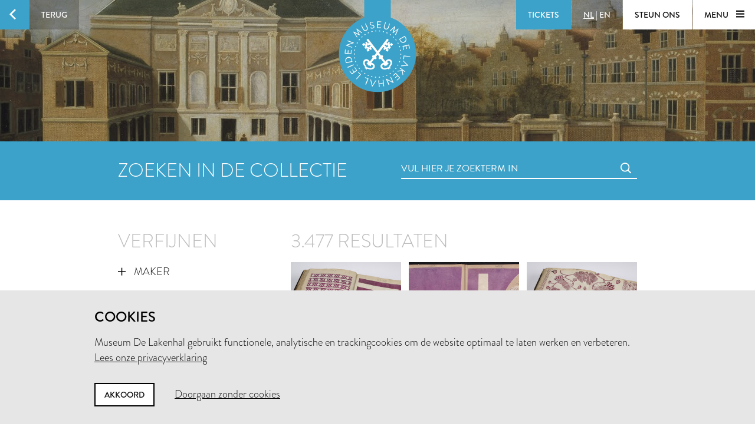

--- FILE ---
content_type: text/html; charset=utf-8
request_url: https://www.lakenhal.nl/nl/zoeken/collectie?dating_end=1831&dating_start=1800&page=3&q=%2A
body_size: 78948
content:
<!DOCTYPE html>
<html lang="nl" class="no-js">
  <head>
    <meta charset="utf-8">
    <meta http-equiv="X-UA-Compatible" content="IE=edge,chrome=1">
    <meta name="viewport" content="width=device-width, initial-scale=1, user-scalable=no">
    <meta name="version" content="production - 6.73.2">

      <meta property="og:title" content="Zoeken in de collectie">

      <meta property="og:image" content="https://lh3.ggpht.com/SETZZWLa4uvZKM8QsQDw1vuKqhr7Bv4bujA12LZi05-i8U-h6sWz1OUsEdf7lH9uGb3P2B05lq9WfoHbixRlRnWW1Q=s1024">

    <meta property="og:site_name" content="Museum De Lakenhal">
    <meta property="og:url" content="https://www.lakenhal.nl/nl/zoeken/collectie?dating_end=1831&amp;dating_start=1800&amp;page=3&amp;q=%2A">
    <meta property="og:locale" content="nl_NL">
    <meta name="description" property="og:description" content="Zoek in ruim 23.000 collectiestukken" />
    <meta name="google-site-verification" content="nv6FtmpD480RJ5HbrE9VkXEFB7DE5DKorzUhm7mFmd8" />
    <meta name="facebook-domain-verification" content="p8nuta9rm7fjhl3dgmztgm4x310nqe" />

    <title>Zoeken in de collectie - Museum De Lakenhal</title>

    <link rel="shortcut icon" href="/favicon.ico" type="image/x-icon" />

    <script type="text/javascript" src="//use.typekit.net/juu7nhf.js"></script>
    <script type="text/javascript">try{Typekit.load();}catch(e){}</script>
    
    <link rel="stylesheet" media="all" href="/assets/application-9924776fbe3581d434ec7bae97c4dd4f6e9e10999f6ae83592045055430a9e6d.css" data-turbolinks-track="true" />
    <script src="/assets/application-dc437ec517607e223b02f469e50a83928654f3d35fd4286c65d5825c423cb8fc.js" data-turbolinks-track="true"></script>
    <meta name="csrf-param" content="authenticity_token" />
<meta name="csrf-token" content="oUIim4cSjF9ldA6SiWGaXv2Y2x8etS2oN6nnsCfGp6YqaEam+vW0p7yJ/utR7mL/OAyn37k9CH+ECcgaOowbVQ==" />
  </head>


  <body id="search-artobjects">

    <div data-role="theme-color" class="theme-light-blue">

      <nav data-role="top-nav" class="full-width top-nav  animated-hide">
  <button data-role="main-nav-toggle" class="menu-toggle bg-white bg-themed-on-hover animated-theming s-visible"><span class="icon-hamburger icon-themed"></span></button>
  <a class="btn-back no-js-hidden s-hidden" data-role="back-button back-button-history" href="#"><span class="btn-back-icon bg-themed icon-arrow-left animated-theming"></span><span class="btn-back-content bg-black-transparent s-hidden" data-role="back-button-content">Terug</span></a>

    <span class="s-visible">
      <a class="btn-nav language-toggle" href="/en/search/collection?dating_end=1831&amp;dating_start=1800&amp;page=3&amp;q=%2A"><span class="btn-nav-content bg-black-transparent"><span class="current-lang s-hidden">NL</span><span class="s-hidden"> | </span><span>EN</span></span></a>
    </span>

  <div class="right">



      <a class="btn-nav s-no-margin bg-themed  theme- force" target="_blank" href="https://tickets.lakenhal.nl/nl/tickets"><span class="btn-tickets btn-nav-content animated-theming">Tickets</span></a>
        <span class="s-hidden">
          <a class="btn-nav language-toggle" href="/en/search/collection?dating_end=1831&amp;dating_start=1800&amp;page=3&amp;q=%2A"><span class="btn-nav-content bg-black-transparent"><span class="current-lang s-hidden">NL</span><span class="s-hidden"> | </span><span>EN</span></span></a>
        </span>
      <a class="btn-nav btn-support-us s-no-margin s-hidden m-hidden" href="/nl/overzicht/steun-het-museum"><span class="btn-nav-content  bg-white bg-themed-on-hover animated-theming">Steun ons</span></a>

    <button data-role="main-nav-toggle" class="menu-toggle bg-white bg-themed-on-hover animated-theming s-hidden"><span class="menu-text" data-role="main-nav-toggle-text">Menu </span><span class="icon-hamburger icon-themed"></span></button>
  </div>
</nav>

      

<header class="page-header-container " data-role="page-header">
  <a class="link-home" href="/nl"><span class="visually-hidden">Home</span></a>

  <div class="lazy-image page-header full-width bg-black" data-lazy-image-url="https://lh3.ggpht.com/SETZZWLa4uvZKM8QsQDw1vuKqhr7Bv4bujA12LZi05-i8U-h6sWz1OUsEdf7lH9uGb3P2B05lq9WfoHbixRlRnWW1Q" data-lazy-image-width="1600" data-lazy-image-height="958" data-lazy-image-scale="true" data-lazy-image-animate="true" data-role="lazy-image">
    <div class="logo icon-seal color-themed ">
      <span class="full-width stamp icon-stamp"></span>
    </div>

</div>
  <a class="header-scroll-button icon icon-arrow-down" data-role="header-scroll-button" href="#"></a>
</header>


<div data-role="search-page" class="search-page">
  <section class="full-width bg-themed searchbar">
  <div class="container">
    <div class="l-eleven m-fourteen s-seven col offset-by-one s-offset-by-half search-header">
      <h2 class="no-margin no-padding">Zoeken in de collectie</h2>
    </div>
    <div class="l-ten m-fourteen s-seven col offset-by-one s-offset-by-half">
      <form action="/nl/zoeken/collectie" accept-charset="UTF-8" method="get"><input name="utf8" type="hidden" value="&#x2713;" />
  <div class="input-field search">
    <label for="nav-searchfield-input" class="input-label" data-role="input-label">Vul hier je zoekterm in</label>
    <input type="text" name="q" id="nav-searchfield-input" value="" placeholder="Vul hier je zoekterm in" autocomplete="off" data-role="input-field" />
    <span class="icon-search submit-icon l-two m-two s-one col"><input type="submit" value="zoeken" /></span>
  </div>
</form>
    </div>
  </div>
</section>


  <section class="bg-white">
    <div class="container">
      <div class="row">
            <div class="l-seven m-six s-hidden offset-by-one col">
              <h2 class="bundle-header">Verfijnen</h2>


<ul class="aggregations" data-role="aggregations" data-json="{&quot;dating&quot;:{&quot;visible&quot;:true},&quot;aggregations&quot;:[{&quot;title&quot;:&quot;Maker&quot;,&quot;buckets&quot;:[{&quot;key&quot;:&quot;Anoniem&quot;,&quot;url&quot;:&quot;/nl/zoeken/collectie?dating_end=1831\u0026dating_start=1800\u0026maker=Anoniem\u0026page=0\u0026q=%2A&quot;},{&quot;key&quot;:&quot;D. Sala en Zn. Lijstenfabriek&quot;,&quot;url&quot;:&quot;/nl/zoeken/collectie?dating_end=1831\u0026dating_start=1800\u0026maker=D.+Sala+en+Zn.+Lijstenfabriek\u0026page=0\u0026q=%2A&quot;},{&quot;key&quot;:&quot;Willem Eigeman&quot;,&quot;url&quot;:&quot;/nl/zoeken/collectie?dating_end=1831\u0026dating_start=1800\u0026maker=Willem+Eigeman\u0026page=0\u0026q=%2A&quot;},{&quot;key&quot;:&quot;Leidsche Katoen Maatschappij (voorheen De Heyder \u0026 Co)&quot;,&quot;url&quot;:&quot;/nl/zoeken/collectie?dating_end=1831\u0026dating_start=1800\u0026maker=Leidsche+Katoen+Maatschappij+%28voorheen+De+Heyder+%26+Co%29\u0026page=0\u0026q=%2A&quot;},{&quot;key&quot;:&quot;Wedgwood&quot;,&quot;url&quot;:&quot;/nl/zoeken/collectie?dating_end=1831\u0026dating_start=1800\u0026maker=Wedgwood\u0026page=0\u0026q=%2A&quot;},{&quot;key&quot;:&quot;Firma J. en A. Le Poole&quot;,&quot;url&quot;:&quot;/nl/zoeken/collectie?dating_end=1831\u0026dating_start=1800\u0026maker=Firma+J.+en+A.+Le+Poole\u0026page=0\u0026q=%2A&quot;},{&quot;key&quot;:&quot;Willem van den Goorberg&quot;,&quot;url&quot;:&quot;/nl/zoeken/collectie?dating_end=1831\u0026dating_start=1800\u0026maker=Willem+van+den+Goorberg\u0026page=0\u0026q=%2A&quot;},{&quot;key&quot;:&quot;Jac. de Fremery&quot;,&quot;url&quot;:&quot;/nl/zoeken/collectie?dating_end=1831\u0026dating_start=1800\u0026maker=Jac.+de+Fremery\u0026page=0\u0026q=%2A&quot;},{&quot;key&quot;:&quot;Cornelis Bavelaar (de oude of de jonge)&quot;,&quot;url&quot;:&quot;/nl/zoeken/collectie?dating_end=1831\u0026dating_start=1800\u0026maker=Cornelis+Bavelaar+%28de+oude+of+de+jonge%29\u0026page=0\u0026q=%2A&quot;},{&quot;key&quot;:&quot;Filips van der Mij&quot;,&quot;url&quot;:&quot;/nl/zoeken/collectie?dating_end=1831\u0026dating_start=1800\u0026maker=Filips+van+der+Mij\u0026page=0\u0026q=%2A&quot;},{&quot;key&quot;:&quot;H. B.&quot;,&quot;url&quot;:&quot;/nl/zoeken/collectie?dating_end=1831\u0026dating_start=1800\u0026maker=H.+B.\u0026page=0\u0026q=%2A&quot;},{&quot;key&quot;:&quot;Alexander Hugo Bakker Korff&quot;,&quot;url&quot;:&quot;/nl/zoeken/collectie?dating_end=1831\u0026dating_start=1800\u0026maker=Alexander+Hugo+Bakker+Korff\u0026page=0\u0026q=%2A&quot;},{&quot;key&quot;:&quot;Cornelis Bavelaar de jonge (toegeschreven aan)&quot;,&quot;url&quot;:&quot;/nl/zoeken/collectie?dating_end=1831\u0026dating_start=1800\u0026maker=Cornelis+Bavelaar+de+jonge+%28toegeschreven+aan%29\u0026page=0\u0026q=%2A&quot;},{&quot;key&quot;:&quot;Jean Henri Simon&quot;,&quot;url&quot;:&quot;/nl/zoeken/collectie?dating_end=1831\u0026dating_start=1800\u0026maker=Jean+Henri+Simon\u0026page=0\u0026q=%2A&quot;},{&quot;key&quot;:&quot;Adriaan Jansz. Bemme&quot;,&quot;url&quot;:&quot;/nl/zoeken/collectie?dating_end=1831\u0026dating_start=1800\u0026maker=Adriaan+Jansz.+Bemme\u0026page=0\u0026q=%2A&quot;},{&quot;key&quot;:&quot;Charles Howard Hodges&quot;,&quot;url&quot;:&quot;/nl/zoeken/collectie?dating_end=1831\u0026dating_start=1800\u0026maker=Charles+Howard+Hodges\u0026page=0\u0026q=%2A&quot;},{&quot;key&quot;:&quot;David van der Kellen II&quot;,&quot;url&quot;:&quot;/nl/zoeken/collectie?dating_end=1831\u0026dating_start=1800\u0026maker=David+van+der+Kellen+II\u0026page=0\u0026q=%2A&quot;},{&quot;key&quot;:&quot;Alexander Hugo Bakker Korff (toegeschreven aan)&quot;,&quot;url&quot;:&quot;/nl/zoeken/collectie?dating_end=1831\u0026dating_start=1800\u0026maker=Alexander+Hugo+Bakker+Korff+%28toegeschreven+aan%29\u0026page=0\u0026q=%2A&quot;},{&quot;key&quot;:&quot;Cornelis Bavelaar de jonge&quot;,&quot;url&quot;:&quot;/nl/zoeken/collectie?dating_end=1831\u0026dating_start=1800\u0026maker=Cornelis+Bavelaar+de+jonge\u0026page=0\u0026q=%2A&quot;},{&quot;key&quot;:&quot;Cornelis Bavelaar de oude (toegeschreven aan)&quot;,&quot;url&quot;:&quot;/nl/zoeken/collectie?dating_end=1831\u0026dating_start=1800\u0026maker=Cornelis+Bavelaar+de+oude+%28toegeschreven+aan%29\u0026page=0\u0026q=%2A&quot;},{&quot;key&quot;:&quot;De Porceleyne Fles&quot;,&quot;url&quot;:&quot;/nl/zoeken/collectie?dating_end=1831\u0026dating_start=1800\u0026maker=De+Porceleyne+Fles\u0026page=0\u0026q=%2A&quot;},{&quot;key&quot;:&quot;Jacobus Kamphuis&quot;,&quot;url&quot;:&quot;/nl/zoeken/collectie?dating_end=1831\u0026dating_start=1800\u0026maker=Jacobus+Kamphuis\u0026page=0\u0026q=%2A&quot;},{&quot;key&quot;:&quot;Leendert Jongeneel&quot;,&quot;url&quot;:&quot;/nl/zoeken/collectie?dating_end=1831\u0026dating_start=1800\u0026maker=Leendert+Jongeneel\u0026page=0\u0026q=%2A&quot;},{&quot;key&quot;:&quot;Coenraad Mouritz&quot;,&quot;url&quot;:&quot;/nl/zoeken/collectie?dating_end=1831\u0026dating_start=1800\u0026maker=Coenraad+Mouritz\u0026page=0\u0026q=%2A&quot;},{&quot;key&quot;:&quot;Jan Parree, Utrecht&quot;,&quot;url&quot;:&quot;/nl/zoeken/collectie?dating_end=1831\u0026dating_start=1800\u0026maker=Jan+Parree%2C+Utrecht\u0026page=0\u0026q=%2A&quot;},{&quot;key&quot;:&quot;Lowestoft porseleinfabriek&quot;,&quot;url&quot;:&quot;/nl/zoeken/collectie?dating_end=1831\u0026dating_start=1800\u0026maker=Lowestoft+porseleinfabriek\u0026page=0\u0026q=%2A&quot;},{&quot;key&quot;:&quot;Plateelbakkerij De Lampetkan&quot;,&quot;url&quot;:&quot;/nl/zoeken/collectie?dating_end=1831\u0026dating_start=1800\u0026maker=Plateelbakkerij+De+Lampetkan\u0026page=0\u0026q=%2A&quot;},{&quot;key&quot;:&quot;A. Polet (ontwerp)&quot;,&quot;url&quot;:&quot;/nl/zoeken/collectie?dating_end=1831\u0026dating_start=1800\u0026maker=A.+Polet+%28ontwerp%29\u0026page=0\u0026q=%2A&quot;},{&quot;key&quot;:&quot;Cornelis Bavelaar de oude&quot;,&quot;url&quot;:&quot;/nl/zoeken/collectie?dating_end=1831\u0026dating_start=1800\u0026maker=Cornelis+Bavelaar+de+oude\u0026page=0\u0026q=%2A&quot;},{&quot;key&quot;:&quot;Cornelis Kruseman&quot;,&quot;url&quot;:&quot;/nl/zoeken/collectie?dating_end=1831\u0026dating_start=1800\u0026maker=Cornelis+Kruseman\u0026page=0\u0026q=%2A&quot;},{&quot;key&quot;:&quot;Fabriek J. Couvée Sen. en Zoon&quot;,&quot;url&quot;:&quot;/nl/zoeken/collectie?dating_end=1831\u0026dating_start=1800\u0026maker=Fabriek+J.+Couv%C3%A9e+Sen.+en+Zoon\u0026page=0\u0026q=%2A&quot;},{&quot;key&quot;:&quot;W. Logger&quot;,&quot;url&quot;:&quot;/nl/zoeken/collectie?dating_end=1831\u0026dating_start=1800\u0026maker=W.+Logger\u0026page=0\u0026q=%2A&quot;},{&quot;key&quot;:&quot;Andreas Barning&quot;,&quot;url&quot;:&quot;/nl/zoeken/collectie?dating_end=1831\u0026dating_start=1800\u0026maker=Andreas+Barning\u0026page=0\u0026q=%2A&quot;},{&quot;key&quot;:&quot;Gerardus H. Nieuwenhuyzen&quot;,&quot;url&quot;:&quot;/nl/zoeken/collectie?dating_end=1831\u0026dating_start=1800\u0026maker=Gerardus+H.+Nieuwenhuyzen\u0026page=0\u0026q=%2A&quot;},{&quot;key&quot;:&quot;H. de Heus, Amsterdam&quot;,&quot;url&quot;:&quot;/nl/zoeken/collectie?dating_end=1831\u0026dating_start=1800\u0026maker=H.+de+Heus%2C+Amsterdam\u0026page=0\u0026q=%2A&quot;},{&quot;key&quot;:&quot;Jan Gerardus Cassteelen&quot;,&quot;url&quot;:&quot;/nl/zoeken/collectie?dating_end=1831\u0026dating_start=1800\u0026maker=Jan+Gerardus+Cassteelen\u0026page=0\u0026q=%2A&quot;},{&quot;key&quot;:&quot;Willem van Mieris (ontwerp)&quot;,&quot;url&quot;:&quot;/nl/zoeken/collectie?dating_end=1831\u0026dating_start=1800\u0026maker=Willem+van+Mieris+%28ontwerp%29\u0026page=0\u0026q=%2A&quot;},{&quot;key&quot;:&quot;Wilno&quot;,&quot;url&quot;:&quot;/nl/zoeken/collectie?dating_end=1831\u0026dating_start=1800\u0026maker=Wilno\u0026page=0\u0026q=%2A&quot;},{&quot;key&quot;:&quot;Abraham Schoutens&quot;,&quot;url&quot;:&quot;/nl/zoeken/collectie?dating_end=1831\u0026dating_start=1800\u0026maker=Abraham+Schoutens\u0026page=0\u0026q=%2A&quot;},{&quot;key&quot;:&quot;C. de Keijzer Leeflang&quot;,&quot;url&quot;:&quot;/nl/zoeken/collectie?dating_end=1831\u0026dating_start=1800\u0026maker=C.+de+Keijzer+Leeflang\u0026page=0\u0026q=%2A&quot;},{&quot;key&quot;:&quot;Firma J.J. Krantz en Zoon&quot;,&quot;url&quot;:&quot;/nl/zoeken/collectie?dating_end=1831\u0026dating_start=1800\u0026maker=Firma+J.J.+Krantz+en+Zoon\u0026page=0\u0026q=%2A&quot;},{&quot;key&quot;:&quot;H. Kamphof&quot;,&quot;url&quot;:&quot;/nl/zoeken/collectie?dating_end=1831\u0026dating_start=1800\u0026maker=H.+Kamphof\u0026page=0\u0026q=%2A&quot;},{&quot;key&quot;:&quot;Jacobus Ludovicus Cornet&quot;,&quot;url&quot;:&quot;/nl/zoeken/collectie?dating_end=1831\u0026dating_start=1800\u0026maker=Jacobus+Ludovicus+Cornet\u0026page=0\u0026q=%2A&quot;},{&quot;key&quot;:&quot;Jan Baptist Lodewijk Maes Canini&quot;,&quot;url&quot;:&quot;/nl/zoeken/collectie?dating_end=1831\u0026dating_start=1800\u0026maker=Jan+Baptist+Lodewijk+Maes+Canini\u0026page=0\u0026q=%2A&quot;},{&quot;key&quot;:&quot;P. Clos en Leembruggen B.V.&quot;,&quot;url&quot;:&quot;/nl/zoeken/collectie?dating_end=1831\u0026dating_start=1800\u0026maker=P.+Clos+en+Leembruggen+B.V.\u0026page=0\u0026q=%2A&quot;},{&quot;key&quot;:&quot;Plateelbakkerij De Porceleyne Byl&quot;,&quot;url&quot;:&quot;/nl/zoeken/collectie?dating_end=1831\u0026dating_start=1800\u0026maker=Plateelbakkerij+De+Porceleyne+Byl\u0026page=0\u0026q=%2A&quot;},{&quot;key&quot;:&quot;Adolphe Christian Jouvenel&quot;,&quot;url&quot;:&quot;/nl/zoeken/collectie?dating_end=1831\u0026dating_start=1800\u0026maker=Adolphe+Christian+Jouvenel\u0026page=0\u0026q=%2A&quot;},{&quot;key&quot;:&quot;Dirk van der Aa&quot;,&quot;url&quot;:&quot;/nl/zoeken/collectie?dating_end=1831\u0026dating_start=1800\u0026maker=Dirk+van+der+Aa\u0026page=0\u0026q=%2A&quot;},{&quot;key&quot;:&quot;Dominicus Sala&quot;,&quot;url&quot;:&quot;/nl/zoeken/collectie?dating_end=1831\u0026dating_start=1800\u0026maker=Dominicus+Sala\u0026page=0\u0026q=%2A&quot;},{&quot;key&quot;:&quot;Ezechiel Davidson&quot;,&quot;url&quot;:&quot;/nl/zoeken/collectie?dating_end=1831\u0026dating_start=1800\u0026maker=Ezechiel+Davidson\u0026page=0\u0026q=%2A&quot;}],&quot;visibleBuckets&quot;:0},{&quot;title&quot;:&quot;Objectnaam&quot;,&quot;buckets&quot;:[{&quot;key&quot;:&quot;miniatuur (speelgoed)&quot;,&quot;url&quot;:&quot;/nl/zoeken/collectie?dating_end=1831\u0026dating_start=1800\u0026keywords_type=miniatuur+%28speelgoed%29\u0026page=0\u0026q=%2A&quot;},{&quot;key&quot;:&quot;mal&quot;,&quot;url&quot;:&quot;/nl/zoeken/collectie?dating_end=1831\u0026dating_start=1800\u0026keywords_type=mal\u0026page=0\u0026q=%2A&quot;},{&quot;key&quot;:&quot;kop (drinkgerei)&quot;,&quot;url&quot;:&quot;/nl/zoeken/collectie?dating_end=1831\u0026dating_start=1800\u0026keywords_type=kop+%28drinkgerei%29\u0026page=0\u0026q=%2A&quot;},{&quot;key&quot;:&quot;wandtegel&quot;,&quot;url&quot;:&quot;/nl/zoeken/collectie?dating_end=1831\u0026dating_start=1800\u0026keywords_type=wandtegel\u0026page=0\u0026q=%2A&quot;},{&quot;key&quot;:&quot;schoteltje&quot;,&quot;url&quot;:&quot;/nl/zoeken/collectie?dating_end=1831\u0026dating_start=1800\u0026keywords_type=schoteltje\u0026page=0\u0026q=%2A&quot;},{&quot;key&quot;:&quot;stel&quot;,&quot;url&quot;:&quot;/nl/zoeken/collectie?dating_end=1831\u0026dating_start=1800\u0026keywords_type=stel\u0026page=0\u0026q=%2A&quot;},{&quot;key&quot;:&quot;bord (vaatwerk)&quot;,&quot;url&quot;:&quot;/nl/zoeken/collectie?dating_end=1831\u0026dating_start=1800\u0026keywords_type=bord+%28vaatwerk%29\u0026page=0\u0026q=%2A&quot;},{&quot;key&quot;:&quot;knipkunst&quot;,&quot;url&quot;:&quot;/nl/zoeken/collectie?dating_end=1831\u0026dating_start=1800\u0026keywords_type=knipkunst\u0026page=0\u0026q=%2A&quot;},{&quot;key&quot;:&quot;vaas&quot;,&quot;url&quot;:&quot;/nl/zoeken/collectie?dating_end=1831\u0026dating_start=1800\u0026keywords_type=vaas\u0026page=0\u0026q=%2A&quot;},{&quot;key&quot;:&quot;bavelaar&quot;,&quot;url&quot;:&quot;/nl/zoeken/collectie?dating_end=1831\u0026dating_start=1800\u0026keywords_type=bavelaar\u0026page=0\u0026q=%2A&quot;},{&quot;key&quot;:&quot;penning&quot;,&quot;url&quot;:&quot;/nl/zoeken/collectie?dating_end=1831\u0026dating_start=1800\u0026keywords_type=penning\u0026page=0\u0026q=%2A&quot;},{&quot;key&quot;:&quot;fragment&quot;,&quot;url&quot;:&quot;/nl/zoeken/collectie?dating_end=1831\u0026dating_start=1800\u0026keywords_type=fragment\u0026page=0\u0026q=%2A&quot;},{&quot;key&quot;:&quot;schilderij&quot;,&quot;url&quot;:&quot;/nl/zoeken/collectie?dating_end=1831\u0026dating_start=1800\u0026keywords_type=schilderij\u0026page=0\u0026q=%2A&quot;},{&quot;key&quot;:&quot;kom&quot;,&quot;url&quot;:&quot;/nl/zoeken/collectie?dating_end=1831\u0026dating_start=1800\u0026keywords_type=kom\u0026page=0\u0026q=%2A&quot;},{&quot;key&quot;:&quot;miniatuur (overig)&quot;,&quot;url&quot;:&quot;/nl/zoeken/collectie?dating_end=1831\u0026dating_start=1800\u0026keywords_type=miniatuur+%28overig%29\u0026page=0\u0026q=%2A&quot;},{&quot;key&quot;:&quot;apothekersfles&quot;,&quot;url&quot;:&quot;/nl/zoeken/collectie?dating_end=1831\u0026dating_start=1800\u0026keywords_type=apothekersfles\u0026page=0\u0026q=%2A&quot;},{&quot;key&quot;:&quot;onderscheiding&quot;,&quot;url&quot;:&quot;/nl/zoeken/collectie?dating_end=1831\u0026dating_start=1800\u0026keywords_type=onderscheiding\u0026page=0\u0026q=%2A&quot;},{&quot;key&quot;:&quot;armband (onderscheidingsteken)&quot;,&quot;url&quot;:&quot;/nl/zoeken/collectie?dating_end=1831\u0026dating_start=1800\u0026keywords_type=armband+%28onderscheidingsteken%29\u0026page=0\u0026q=%2A&quot;},{&quot;key&quot;:&quot;stempel (overige)&quot;,&quot;url&quot;:&quot;/nl/zoeken/collectie?dating_end=1831\u0026dating_start=1800\u0026keywords_type=stempel+%28overige%29\u0026page=0\u0026q=%2A&quot;},{&quot;key&quot;:&quot;tegeltableau&quot;,&quot;url&quot;:&quot;/nl/zoeken/collectie?dating_end=1831\u0026dating_start=1800\u0026keywords_type=tegeltableau\u0026page=0\u0026q=%2A&quot;},{&quot;key&quot;:&quot;anamorfose&quot;,&quot;url&quot;:&quot;/nl/zoeken/collectie?dating_end=1831\u0026dating_start=1800\u0026keywords_type=anamorfose\u0026page=0\u0026q=%2A&quot;},{&quot;key&quot;:&quot;drukblok&quot;,&quot;url&quot;:&quot;/nl/zoeken/collectie?dating_end=1831\u0026dating_start=1800\u0026keywords_type=drukblok\u0026page=0\u0026q=%2A&quot;},{&quot;key&quot;:&quot;munt (ruilmiddel)&quot;,&quot;url&quot;:&quot;/nl/zoeken/collectie?dating_end=1831\u0026dating_start=1800\u0026keywords_type=munt+%28ruilmiddel%29\u0026page=0\u0026q=%2A&quot;},{&quot;key&quot;:&quot;onderdeel&quot;,&quot;url&quot;:&quot;/nl/zoeken/collectie?dating_end=1831\u0026dating_start=1800\u0026keywords_type=onderdeel\u0026page=0\u0026q=%2A&quot;},{&quot;key&quot;:&quot;zegelstempel&quot;,&quot;url&quot;:&quot;/nl/zoeken/collectie?dating_end=1831\u0026dating_start=1800\u0026keywords_type=zegelstempel\u0026page=0\u0026q=%2A&quot;},{&quot;key&quot;:&quot;kelk&quot;,&quot;url&quot;:&quot;/nl/zoeken/collectie?dating_end=1831\u0026dating_start=1800\u0026keywords_type=kelk\u0026page=0\u0026q=%2A&quot;},{&quot;key&quot;:&quot;staal&quot;,&quot;url&quot;:&quot;/nl/zoeken/collectie?dating_end=1831\u0026dating_start=1800\u0026keywords_type=staal\u0026page=0\u0026q=%2A&quot;},{&quot;key&quot;:&quot;stalenboek&quot;,&quot;url&quot;:&quot;/nl/zoeken/collectie?dating_end=1831\u0026dating_start=1800\u0026keywords_type=stalenboek\u0026page=0\u0026q=%2A&quot;},{&quot;key&quot;:&quot;onderscheidingsteken&quot;,&quot;url&quot;:&quot;/nl/zoeken/collectie?dating_end=1831\u0026dating_start=1800\u0026keywords_type=onderscheidingsteken\u0026page=0\u0026q=%2A&quot;},{&quot;key&quot;:&quot;schilderijlijst&quot;,&quot;url&quot;:&quot;/nl/zoeken/collectie?dating_end=1831\u0026dating_start=1800\u0026keywords_type=schilderijlijst\u0026page=0\u0026q=%2A&quot;},{&quot;key&quot;:&quot;kandelaar&quot;,&quot;url&quot;:&quot;/nl/zoeken/collectie?dating_end=1831\u0026dating_start=1800\u0026keywords_type=kandelaar\u0026page=0\u0026q=%2A&quot;},{&quot;key&quot;:&quot;lepel&quot;,&quot;url&quot;:&quot;/nl/zoeken/collectie?dating_end=1831\u0026dating_start=1800\u0026keywords_type=lepel\u0026page=0\u0026q=%2A&quot;},{&quot;key&quot;:&quot;tegelveld&quot;,&quot;url&quot;:&quot;/nl/zoeken/collectie?dating_end=1831\u0026dating_start=1800\u0026keywords_type=tegelveld\u0026page=0\u0026q=%2A&quot;},{&quot;key&quot;:&quot;afdruk&quot;,&quot;url&quot;:&quot;/nl/zoeken/collectie?dating_end=1831\u0026dating_start=1800\u0026keywords_type=afdruk\u0026page=0\u0026q=%2A&quot;},{&quot;key&quot;:&quot;bakje&quot;,&quot;url&quot;:&quot;/nl/zoeken/collectie?dating_end=1831\u0026dating_start=1800\u0026keywords_type=bakje\u0026page=0\u0026q=%2A&quot;},{&quot;key&quot;:&quot;japon&quot;,&quot;url&quot;:&quot;/nl/zoeken/collectie?dating_end=1831\u0026dating_start=1800\u0026keywords_type=japon\u0026page=0\u0026q=%2A&quot;},{&quot;key&quot;:&quot;fles&quot;,&quot;url&quot;:&quot;/nl/zoeken/collectie?dating_end=1831\u0026dating_start=1800\u0026keywords_type=fles\u0026page=0\u0026q=%2A&quot;},{&quot;key&quot;:&quot;knoop&quot;,&quot;url&quot;:&quot;/nl/zoeken/collectie?dating_end=1831\u0026dating_start=1800\u0026keywords_type=knoop\u0026page=0\u0026q=%2A&quot;},{&quot;key&quot;:&quot;suikervorm&quot;,&quot;url&quot;:&quot;/nl/zoeken/collectie?dating_end=1831\u0026dating_start=1800\u0026keywords_type=suikervorm\u0026page=0\u0026q=%2A&quot;},{&quot;key&quot;:&quot;document&quot;,&quot;url&quot;:&quot;/nl/zoeken/collectie?dating_end=1831\u0026dating_start=1800\u0026keywords_type=document\u0026page=0\u0026q=%2A&quot;},{&quot;key&quot;:&quot;patronenboek&quot;,&quot;url&quot;:&quot;/nl/zoeken/collectie?dating_end=1831\u0026dating_start=1800\u0026keywords_type=patronenboek\u0026page=0\u0026q=%2A&quot;},{&quot;key&quot;:&quot;afgietsel&quot;,&quot;url&quot;:&quot;/nl/zoeken/collectie?dating_end=1831\u0026dating_start=1800\u0026keywords_type=afgietsel\u0026page=0\u0026q=%2A&quot;},{&quot;key&quot;:&quot;schaal&quot;,&quot;url&quot;:&quot;/nl/zoeken/collectie?dating_end=1831\u0026dating_start=1800\u0026keywords_type=schaal\u0026page=0\u0026q=%2A&quot;},{&quot;key&quot;:&quot;almanak&quot;,&quot;url&quot;:&quot;/nl/zoeken/collectie?dating_end=1831\u0026dating_start=1800\u0026keywords_type=almanak\u0026page=0\u0026q=%2A&quot;},{&quot;key&quot;:&quot;tekening&quot;,&quot;url&quot;:&quot;/nl/zoeken/collectie?dating_end=1831\u0026dating_start=1800\u0026keywords_type=tekening\u0026page=0\u0026q=%2A&quot;},{&quot;key&quot;:&quot;gewicht&quot;,&quot;url&quot;:&quot;/nl/zoeken/collectie?dating_end=1831\u0026dating_start=1800\u0026keywords_type=gewicht\u0026page=0\u0026q=%2A&quot;},{&quot;key&quot;:&quot;pop&quot;,&quot;url&quot;:&quot;/nl/zoeken/collectie?dating_end=1831\u0026dating_start=1800\u0026keywords_type=pop\u0026page=0\u0026q=%2A&quot;},{&quot;key&quot;:&quot;theepot&quot;,&quot;url&quot;:&quot;/nl/zoeken/collectie?dating_end=1831\u0026dating_start=1800\u0026keywords_type=theepot\u0026page=0\u0026q=%2A&quot;},{&quot;key&quot;:&quot;brief&quot;,&quot;url&quot;:&quot;/nl/zoeken/collectie?dating_end=1831\u0026dating_start=1800\u0026keywords_type=brief\u0026page=0\u0026q=%2A&quot;},{&quot;key&quot;:&quot;gravure&quot;,&quot;url&quot;:&quot;/nl/zoeken/collectie?dating_end=1831\u0026dating_start=1800\u0026keywords_type=gravure\u0026page=0\u0026q=%2A&quot;}],&quot;visibleBuckets&quot;:0},{&quot;title&quot;:&quot;Materiaal&quot;,&quot;buckets&quot;:[{&quot;key&quot;:&quot;tin&quot;,&quot;url&quot;:&quot;/nl/zoeken/collectie?dating_end=1831\u0026dating_start=1800\u0026keywords_material=tin\u0026page=0\u0026q=%2A&quot;},{&quot;key&quot;:&quot;hout&quot;,&quot;url&quot;:&quot;/nl/zoeken/collectie?dating_end=1831\u0026dating_start=1800\u0026keywords_material=hout\u0026page=0\u0026q=%2A&quot;},{&quot;key&quot;:&quot;papier&quot;,&quot;url&quot;:&quot;/nl/zoeken/collectie?dating_end=1831\u0026dating_start=1800\u0026keywords_material=papier\u0026page=0\u0026q=%2A&quot;},{&quot;key&quot;:&quot;glas&quot;,&quot;url&quot;:&quot;/nl/zoeken/collectie?dating_end=1831\u0026dating_start=1800\u0026keywords_material=glas\u0026page=0\u0026q=%2A&quot;},{&quot;key&quot;:&quot;aardewerk&quot;,&quot;url&quot;:&quot;/nl/zoeken/collectie?dating_end=1831\u0026dating_start=1800\u0026keywords_material=aardewerk\u0026page=0\u0026q=%2A&quot;},{&quot;key&quot;:&quot;porselein&quot;,&quot;url&quot;:&quot;/nl/zoeken/collectie?dating_end=1831\u0026dating_start=1800\u0026keywords_material=porselein\u0026page=0\u0026q=%2A&quot;},{&quot;key&quot;:&quot;glazuur&quot;,&quot;url&quot;:&quot;/nl/zoeken/collectie?dating_end=1831\u0026dating_start=1800\u0026keywords_material=glazuur\u0026page=0\u0026q=%2A&quot;},{&quot;key&quot;:&quot;inkt&quot;,&quot;url&quot;:&quot;/nl/zoeken/collectie?dating_end=1831\u0026dating_start=1800\u0026keywords_material=inkt\u0026page=0\u0026q=%2A&quot;},{&quot;key&quot;:&quot;tinglazuur&quot;,&quot;url&quot;:&quot;/nl/zoeken/collectie?dating_end=1831\u0026dating_start=1800\u0026keywords_material=tinglazuur\u0026page=0\u0026q=%2A&quot;},{&quot;key&quot;:&quot;zilver&quot;,&quot;url&quot;:&quot;/nl/zoeken/collectie?dating_end=1831\u0026dating_start=1800\u0026keywords_material=zilver\u0026page=0\u0026q=%2A&quot;},{&quot;key&quot;:&quot;ijzer&quot;,&quot;url&quot;:&quot;/nl/zoeken/collectie?dating_end=1831\u0026dating_start=1800\u0026keywords_material=ijzer\u0026page=0\u0026q=%2A&quot;},{&quot;key&quot;:&quot;katoen&quot;,&quot;url&quot;:&quot;/nl/zoeken/collectie?dating_end=1831\u0026dating_start=1800\u0026keywords_material=katoen\u0026page=0\u0026q=%2A&quot;},{&quot;key&quot;:&quot;messing&quot;,&quot;url&quot;:&quot;/nl/zoeken/collectie?dating_end=1831\u0026dating_start=1800\u0026keywords_material=messing\u0026page=0\u0026q=%2A&quot;},{&quot;key&quot;:&quot;karton&quot;,&quot;url&quot;:&quot;/nl/zoeken/collectie?dating_end=1831\u0026dating_start=1800\u0026keywords_material=karton\u0026page=0\u0026q=%2A&quot;},{&quot;key&quot;:&quot;zijde&quot;,&quot;url&quot;:&quot;/nl/zoeken/collectie?dating_end=1831\u0026dating_start=1800\u0026keywords_material=zijde\u0026page=0\u0026q=%2A&quot;},{&quot;key&quot;:&quot;koper&quot;,&quot;url&quot;:&quot;/nl/zoeken/collectie?dating_end=1831\u0026dating_start=1800\u0026keywords_material=koper\u0026page=0\u0026q=%2A&quot;},{&quot;key&quot;:&quot;metaal&quot;,&quot;url&quot;:&quot;/nl/zoeken/collectie?dating_end=1831\u0026dating_start=1800\u0026keywords_material=metaal\u0026page=0\u0026q=%2A&quot;},{&quot;key&quot;:&quot;linnen&quot;,&quot;url&quot;:&quot;/nl/zoeken/collectie?dating_end=1831\u0026dating_start=1800\u0026keywords_material=linnen\u0026page=0\u0026q=%2A&quot;},{&quot;key&quot;:&quot;wol&quot;,&quot;url&quot;:&quot;/nl/zoeken/collectie?dating_end=1831\u0026dating_start=1800\u0026keywords_material=wol\u0026page=0\u0026q=%2A&quot;},{&quot;key&quot;:&quot;leer&quot;,&quot;url&quot;:&quot;/nl/zoeken/collectie?dating_end=1831\u0026dating_start=1800\u0026keywords_material=leer\u0026page=0\u0026q=%2A&quot;},{&quot;key&quot;:&quot;brons&quot;,&quot;url&quot;:&quot;/nl/zoeken/collectie?dating_end=1831\u0026dating_start=1800\u0026keywords_material=brons\u0026page=0\u0026q=%2A&quot;},{&quot;key&quot;:&quot;blik&quot;,&quot;url&quot;:&quot;/nl/zoeken/collectie?dating_end=1831\u0026dating_start=1800\u0026keywords_material=blik\u0026page=0\u0026q=%2A&quot;},{&quot;key&quot;:&quot;textiel&quot;,&quot;url&quot;:&quot;/nl/zoeken/collectie?dating_end=1831\u0026dating_start=1800\u0026keywords_material=textiel\u0026page=0\u0026q=%2A&quot;},{&quot;key&quot;:&quot;olieverf&quot;,&quot;url&quot;:&quot;/nl/zoeken/collectie?dating_end=1831\u0026dating_start=1800\u0026keywords_material=olieverf\u0026page=0\u0026q=%2A&quot;},{&quot;key&quot;:&quot;verguldsel&quot;,&quot;url&quot;:&quot;/nl/zoeken/collectie?dating_end=1831\u0026dating_start=1800\u0026keywords_material=verguldsel\u0026page=0\u0026q=%2A&quot;},{&quot;key&quot;:&quot;gips&quot;,&quot;url&quot;:&quot;/nl/zoeken/collectie?dating_end=1831\u0026dating_start=1800\u0026keywords_material=gips\u0026page=0\u0026q=%2A&quot;},{&quot;key&quot;:&quot;been&quot;,&quot;url&quot;:&quot;/nl/zoeken/collectie?dating_end=1831\u0026dating_start=1800\u0026keywords_material=been\u0026page=0\u0026q=%2A&quot;},{&quot;key&quot;:&quot;doek&quot;,&quot;url&quot;:&quot;/nl/zoeken/collectie?dating_end=1831\u0026dating_start=1800\u0026keywords_material=doek\u0026page=0\u0026q=%2A&quot;},{&quot;key&quot;:&quot;verf&quot;,&quot;url&quot;:&quot;/nl/zoeken/collectie?dating_end=1831\u0026dating_start=1800\u0026keywords_material=verf\u0026page=0\u0026q=%2A&quot;},{&quot;key&quot;:&quot;lood&quot;,&quot;url&quot;:&quot;/nl/zoeken/collectie?dating_end=1831\u0026dating_start=1800\u0026keywords_material=lood\u0026page=0\u0026q=%2A&quot;},{&quot;key&quot;:&quot;eikenhout&quot;,&quot;url&quot;:&quot;/nl/zoeken/collectie?dating_end=1831\u0026dating_start=1800\u0026keywords_material=eikenhout\u0026page=0\u0026q=%2A&quot;},{&quot;key&quot;:&quot;goud&quot;,&quot;url&quot;:&quot;/nl/zoeken/collectie?dating_end=1831\u0026dating_start=1800\u0026keywords_material=goud\u0026page=0\u0026q=%2A&quot;},{&quot;key&quot;:&quot;kant&quot;,&quot;url&quot;:&quot;/nl/zoeken/collectie?dating_end=1831\u0026dating_start=1800\u0026keywords_material=kant\u0026page=0\u0026q=%2A&quot;},{&quot;key&quot;:&quot;mahoniehout&quot;,&quot;url&quot;:&quot;/nl/zoeken/collectie?dating_end=1831\u0026dating_start=1800\u0026keywords_material=mahoniehout\u0026page=0\u0026q=%2A&quot;},{&quot;key&quot;:&quot;perkament&quot;,&quot;url&quot;:&quot;/nl/zoeken/collectie?dating_end=1831\u0026dating_start=1800\u0026keywords_material=perkament\u0026page=0\u0026q=%2A&quot;},{&quot;key&quot;:&quot;grein&quot;,&quot;url&quot;:&quot;/nl/zoeken/collectie?dating_end=1831\u0026dating_start=1800\u0026keywords_material=grein\u0026page=0\u0026q=%2A&quot;},{&quot;key&quot;:&quot;hoorn&quot;,&quot;url&quot;:&quot;/nl/zoeken/collectie?dating_end=1831\u0026dating_start=1800\u0026keywords_material=hoorn\u0026page=0\u0026q=%2A&quot;},{&quot;key&quot;:&quot;ivoor&quot;,&quot;url&quot;:&quot;/nl/zoeken/collectie?dating_end=1831\u0026dating_start=1800\u0026keywords_material=ivoor\u0026page=0\u0026q=%2A&quot;},{&quot;key&quot;:&quot;kristal&quot;,&quot;url&quot;:&quot;/nl/zoeken/collectie?dating_end=1831\u0026dating_start=1800\u0026keywords_material=kristal\u0026page=0\u0026q=%2A&quot;},{&quot;key&quot;:&quot;mensenhaar&quot;,&quot;url&quot;:&quot;/nl/zoeken/collectie?dating_end=1831\u0026dating_start=1800\u0026keywords_material=mensenhaar\u0026page=0\u0026q=%2A&quot;},{&quot;key&quot;:&quot;paneel&quot;,&quot;url&quot;:&quot;/nl/zoeken/collectie?dating_end=1831\u0026dating_start=1800\u0026keywords_material=paneel\u0026page=0\u0026q=%2A&quot;},{&quot;key&quot;:&quot;vilt&quot;,&quot;url&quot;:&quot;/nl/zoeken/collectie?dating_end=1831\u0026dating_start=1800\u0026keywords_material=vilt\u0026page=0\u0026q=%2A&quot;},{&quot;key&quot;:&quot;fluweel&quot;,&quot;url&quot;:&quot;/nl/zoeken/collectie?dating_end=1831\u0026dating_start=1800\u0026keywords_material=fluweel\u0026page=0\u0026q=%2A&quot;},{&quot;key&quot;:&quot;touw&quot;,&quot;url&quot;:&quot;/nl/zoeken/collectie?dating_end=1831\u0026dating_start=1800\u0026keywords_material=touw\u0026page=0\u0026q=%2A&quot;},{&quot;key&quot;:&quot;tule&quot;,&quot;url&quot;:&quot;/nl/zoeken/collectie?dating_end=1831\u0026dating_start=1800\u0026keywords_material=tule\u0026page=0\u0026q=%2A&quot;},{&quot;key&quot;:&quot;velours&quot;,&quot;url&quot;:&quot;/nl/zoeken/collectie?dating_end=1831\u0026dating_start=1800\u0026keywords_material=velours\u0026page=0\u0026q=%2A&quot;},{&quot;key&quot;:&quot;jute&quot;,&quot;url&quot;:&quot;/nl/zoeken/collectie?dating_end=1831\u0026dating_start=1800\u0026keywords_material=jute\u0026page=0\u0026q=%2A&quot;},{&quot;key&quot;:&quot;zegellak&quot;,&quot;url&quot;:&quot;/nl/zoeken/collectie?dating_end=1831\u0026dating_start=1800\u0026keywords_material=zegellak\u0026page=0\u0026q=%2A&quot;},{&quot;key&quot;:&quot;steengoed&quot;,&quot;url&quot;:&quot;/nl/zoeken/collectie?dating_end=1831\u0026dating_start=1800\u0026keywords_material=steengoed\u0026page=0\u0026q=%2A&quot;},{&quot;key&quot;:&quot;pastel&quot;,&quot;url&quot;:&quot;/nl/zoeken/collectie?dating_end=1831\u0026dating_start=1800\u0026keywords_material=pastel\u0026page=0\u0026q=%2A&quot;}],&quot;visibleBuckets&quot;:0},{&quot;title&quot;:&quot;Afgebeeld&quot;,&quot;buckets&quot;:[{&quot;key&quot;:&quot;soldaat&quot;,&quot;url&quot;:&quot;/nl/zoeken/collectie?dating_end=1831\u0026dating_start=1800\u0026keywords_representation=soldaat\u0026page=0\u0026q=%2A&quot;},{&quot;key&quot;:&quot;bloem&quot;,&quot;url&quot;:&quot;/nl/zoeken/collectie?dating_end=1831\u0026dating_start=1800\u0026keywords_representation=bloem\u0026page=0\u0026q=%2A&quot;},{&quot;key&quot;:&quot;man&quot;,&quot;url&quot;:&quot;/nl/zoeken/collectie?dating_end=1831\u0026dating_start=1800\u0026keywords_representation=man\u0026page=0\u0026q=%2A&quot;},{&quot;key&quot;:&quot;paard&quot;,&quot;url&quot;:&quot;/nl/zoeken/collectie?dating_end=1831\u0026dating_start=1800\u0026keywords_representation=paard\u0026page=0\u0026q=%2A&quot;},{&quot;key&quot;:&quot;stadswapen&quot;,&quot;url&quot;:&quot;/nl/zoeken/collectie?dating_end=1831\u0026dating_start=1800\u0026keywords_representation=stadswapen\u0026page=0\u0026q=%2A&quot;},{&quot;key&quot;:&quot;ruiter&quot;,&quot;url&quot;:&quot;/nl/zoeken/collectie?dating_end=1831\u0026dating_start=1800\u0026keywords_representation=ruiter\u0026page=0\u0026q=%2A&quot;},{&quot;key&quot;:&quot;vrouw&quot;,&quot;url&quot;:&quot;/nl/zoeken/collectie?dating_end=1831\u0026dating_start=1800\u0026keywords_representation=vrouw\u0026page=0\u0026q=%2A&quot;},{&quot;key&quot;:&quot;leeuw&quot;,&quot;url&quot;:&quot;/nl/zoeken/collectie?dating_end=1831\u0026dating_start=1800\u0026keywords_representation=leeuw\u0026page=0\u0026q=%2A&quot;},{&quot;key&quot;:&quot;sporten&quot;,&quot;url&quot;:&quot;/nl/zoeken/collectie?dating_end=1831\u0026dating_start=1800\u0026keywords_representation=sporten\u0026page=0\u0026q=%2A&quot;},{&quot;key&quot;:&quot;mansportret&quot;,&quot;url&quot;:&quot;/nl/zoeken/collectie?dating_end=1831\u0026dating_start=1800\u0026keywords_representation=mansportret\u0026page=0\u0026q=%2A&quot;},{&quot;key&quot;:&quot;boom&quot;,&quot;url&quot;:&quot;/nl/zoeken/collectie?dating_end=1831\u0026dating_start=1800\u0026keywords_representation=boom\u0026page=0\u0026q=%2A&quot;},{&quot;key&quot;:&quot;landschap&quot;,&quot;url&quot;:&quot;/nl/zoeken/collectie?dating_end=1831\u0026dating_start=1800\u0026keywords_representation=landschap\u0026page=0\u0026q=%2A&quot;},{&quot;key&quot;:&quot;huis&quot;,&quot;url&quot;:&quot;/nl/zoeken/collectie?dating_end=1831\u0026dating_start=1800\u0026keywords_representation=huis\u0026page=0\u0026q=%2A&quot;},{&quot;key&quot;:&quot;wapen (teken)&quot;,&quot;url&quot;:&quot;/nl/zoeken/collectie?dating_end=1831\u0026dating_start=1800\u0026keywords_representation=wapen+%28teken%29\u0026page=0\u0026q=%2A&quot;},{&quot;key&quot;:&quot;borstbeeld&quot;,&quot;url&quot;:&quot;/nl/zoeken/collectie?dating_end=1831\u0026dating_start=1800\u0026keywords_representation=borstbeeld\u0026page=0\u0026q=%2A&quot;},{&quot;key&quot;:&quot;hond&quot;,&quot;url&quot;:&quot;/nl/zoeken/collectie?dating_end=1831\u0026dating_start=1800\u0026keywords_representation=hond\u0026page=0\u0026q=%2A&quot;},{&quot;key&quot;:&quot;musiceren&quot;,&quot;url&quot;:&quot;/nl/zoeken/collectie?dating_end=1831\u0026dating_start=1800\u0026keywords_representation=musiceren\u0026page=0\u0026q=%2A&quot;},{&quot;key&quot;:&quot;stadsgezicht&quot;,&quot;url&quot;:&quot;/nl/zoeken/collectie?dating_end=1831\u0026dating_start=1800\u0026keywords_representation=stadsgezicht\u0026page=0\u0026q=%2A&quot;},{&quot;key&quot;:&quot;bijbelse voorstelling&quot;,&quot;url&quot;:&quot;/nl/zoeken/collectie?dating_end=1831\u0026dating_start=1800\u0026keywords_representation=bijbelse+voorstelling\u0026page=0\u0026q=%2A&quot;},{&quot;key&quot;:&quot;kind&quot;,&quot;url&quot;:&quot;/nl/zoeken/collectie?dating_end=1831\u0026dating_start=1800\u0026keywords_representation=kind\u0026page=0\u0026q=%2A&quot;},{&quot;key&quot;:&quot;vogel&quot;,&quot;url&quot;:&quot;/nl/zoeken/collectie?dating_end=1831\u0026dating_start=1800\u0026keywords_representation=vogel\u0026page=0\u0026q=%2A&quot;},{&quot;key&quot;:&quot;interieur&quot;,&quot;url&quot;:&quot;/nl/zoeken/collectie?dating_end=1831\u0026dating_start=1800\u0026keywords_representation=interieur\u0026page=0\u0026q=%2A&quot;},{&quot;key&quot;:&quot;plant&quot;,&quot;url&quot;:&quot;/nl/zoeken/collectie?dating_end=1831\u0026dating_start=1800\u0026keywords_representation=plant\u0026page=0\u0026q=%2A&quot;},{&quot;key&quot;:&quot;vrouwenportret&quot;,&quot;url&quot;:&quot;/nl/zoeken/collectie?dating_end=1831\u0026dating_start=1800\u0026keywords_representation=vrouwenportret\u0026page=0\u0026q=%2A&quot;},{&quot;key&quot;:&quot;kerk&quot;,&quot;url&quot;:&quot;/nl/zoeken/collectie?dating_end=1831\u0026dating_start=1800\u0026keywords_representation=kerk\u0026page=0\u0026q=%2A&quot;},{&quot;key&quot;:&quot;minerva&quot;,&quot;url&quot;:&quot;/nl/zoeken/collectie?dating_end=1831\u0026dating_start=1800\u0026keywords_representation=minerva\u0026page=0\u0026q=%2A&quot;},{&quot;key&quot;:&quot;tulp&quot;,&quot;url&quot;:&quot;/nl/zoeken/collectie?dating_end=1831\u0026dating_start=1800\u0026keywords_representation=tulp\u0026page=0\u0026q=%2A&quot;},{&quot;key&quot;:&quot;schaap&quot;,&quot;url&quot;:&quot;/nl/zoeken/collectie?dating_end=1831\u0026dating_start=1800\u0026keywords_representation=schaap\u0026page=0\u0026q=%2A&quot;},{&quot;key&quot;:&quot;hert&quot;,&quot;url&quot;:&quot;/nl/zoeken/collectie?dating_end=1831\u0026dating_start=1800\u0026keywords_representation=hert\u0026page=0\u0026q=%2A&quot;},{&quot;key&quot;:&quot;personificatie&quot;,&quot;url&quot;:&quot;/nl/zoeken/collectie?dating_end=1831\u0026dating_start=1800\u0026keywords_representation=personificatie\u0026page=0\u0026q=%2A&quot;},{&quot;key&quot;:&quot;schip&quot;,&quot;url&quot;:&quot;/nl/zoeken/collectie?dating_end=1831\u0026dating_start=1800\u0026keywords_representation=schip\u0026page=0\u0026q=%2A&quot;},{&quot;key&quot;:&quot;figuur&quot;,&quot;url&quot;:&quot;/nl/zoeken/collectie?dating_end=1831\u0026dating_start=1800\u0026keywords_representation=figuur\u0026page=0\u0026q=%2A&quot;},{&quot;key&quot;:&quot;hek&quot;,&quot;url&quot;:&quot;/nl/zoeken/collectie?dating_end=1831\u0026dating_start=1800\u0026keywords_representation=hek\u0026page=0\u0026q=%2A&quot;},{&quot;key&quot;:&quot;korenbloem&quot;,&quot;url&quot;:&quot;/nl/zoeken/collectie?dating_end=1831\u0026dating_start=1800\u0026keywords_representation=korenbloem\u0026page=0\u0026q=%2A&quot;},{&quot;key&quot;:&quot;molen&quot;,&quot;url&quot;:&quot;/nl/zoeken/collectie?dating_end=1831\u0026dating_start=1800\u0026keywords_representation=molen\u0026page=0\u0026q=%2A&quot;},{&quot;key&quot;:&quot;engel&quot;,&quot;url&quot;:&quot;/nl/zoeken/collectie?dating_end=1831\u0026dating_start=1800\u0026keywords_representation=engel\u0026page=0\u0026q=%2A&quot;},{&quot;key&quot;:&quot;trein&quot;,&quot;url&quot;:&quot;/nl/zoeken/collectie?dating_end=1831\u0026dating_start=1800\u0026keywords_representation=trein\u0026page=0\u0026q=%2A&quot;},{&quot;key&quot;:&quot;adelaar&quot;,&quot;url&quot;:&quot;/nl/zoeken/collectie?dating_end=1831\u0026dating_start=1800\u0026keywords_representation=adelaar\u0026page=0\u0026q=%2A&quot;},{&quot;key&quot;:&quot;boerderij&quot;,&quot;url&quot;:&quot;/nl/zoeken/collectie?dating_end=1831\u0026dating_start=1800\u0026keywords_representation=boerderij\u0026page=0\u0026q=%2A&quot;},{&quot;key&quot;:&quot;brug&quot;,&quot;url&quot;:&quot;/nl/zoeken/collectie?dating_end=1831\u0026dating_start=1800\u0026keywords_representation=brug\u0026page=0\u0026q=%2A&quot;},{&quot;key&quot;:&quot;gebouw&quot;,&quot;url&quot;:&quot;/nl/zoeken/collectie?dating_end=1831\u0026dating_start=1800\u0026keywords_representation=gebouw\u0026page=0\u0026q=%2A&quot;},{&quot;key&quot;:&quot;jongen&quot;,&quot;url&quot;:&quot;/nl/zoeken/collectie?dating_end=1831\u0026dating_start=1800\u0026keywords_representation=jongen\u0026page=0\u0026q=%2A&quot;},{&quot;key&quot;:&quot;spelen&quot;,&quot;url&quot;:&quot;/nl/zoeken/collectie?dating_end=1831\u0026dating_start=1800\u0026keywords_representation=spelen\u0026page=0\u0026q=%2A&quot;},{&quot;key&quot;:&quot;tamboer&quot;,&quot;url&quot;:&quot;/nl/zoeken/collectie?dating_end=1831\u0026dating_start=1800\u0026keywords_representation=tamboer\u0026page=0\u0026q=%2A&quot;},{&quot;key&quot;:&quot;trom&quot;,&quot;url&quot;:&quot;/nl/zoeken/collectie?dating_end=1831\u0026dating_start=1800\u0026keywords_representation=trom\u0026page=0\u0026q=%2A&quot;},{&quot;key&quot;:&quot;koe&quot;,&quot;url&quot;:&quot;/nl/zoeken/collectie?dating_end=1831\u0026dating_start=1800\u0026keywords_representation=koe\u0026page=0\u0026q=%2A&quot;},{&quot;key&quot;:&quot;struik&quot;,&quot;url&quot;:&quot;/nl/zoeken/collectie?dating_end=1831\u0026dating_start=1800\u0026keywords_representation=struik\u0026page=0\u0026q=%2A&quot;},{&quot;key&quot;:&quot;vaas&quot;,&quot;url&quot;:&quot;/nl/zoeken/collectie?dating_end=1831\u0026dating_start=1800\u0026keywords_representation=vaas\u0026page=0\u0026q=%2A&quot;},{&quot;key&quot;:&quot;druiventros&quot;,&quot;url&quot;:&quot;/nl/zoeken/collectie?dating_end=1831\u0026dating_start=1800\u0026keywords_representation=druiventros\u0026page=0\u0026q=%2A&quot;},{&quot;key&quot;:&quot;gracht&quot;,&quot;url&quot;:&quot;/nl/zoeken/collectie?dating_end=1831\u0026dating_start=1800\u0026keywords_representation=gracht\u0026page=0\u0026q=%2A&quot;}],&quot;visibleBuckets&quot;:0},{&quot;title&quot;:&quot;Techniek&quot;,&quot;buckets&quot;:[{&quot;key&quot;:&quot;beschilderd&quot;,&quot;url&quot;:&quot;/nl/zoeken/collectie?dating_end=1831\u0026dating_start=1800\u0026keywords_technique=beschilderd\u0026page=0\u0026q=%2A&quot;},{&quot;key&quot;:&quot;gegoten&quot;,&quot;url&quot;:&quot;/nl/zoeken/collectie?dating_end=1831\u0026dating_start=1800\u0026keywords_technique=gegoten\u0026page=0\u0026q=%2A&quot;},{&quot;key&quot;:&quot;gebakken&quot;,&quot;url&quot;:&quot;/nl/zoeken/collectie?dating_end=1831\u0026dating_start=1800\u0026keywords_technique=gebakken\u0026page=0\u0026q=%2A&quot;},{&quot;key&quot;:&quot;gesneden&quot;,&quot;url&quot;:&quot;/nl/zoeken/collectie?dating_end=1831\u0026dating_start=1800\u0026keywords_technique=gesneden\u0026page=0\u0026q=%2A&quot;},{&quot;key&quot;:&quot;geglazuurd&quot;,&quot;url&quot;:&quot;/nl/zoeken/collectie?dating_end=1831\u0026dating_start=1800\u0026keywords_technique=geglazuurd\u0026page=0\u0026q=%2A&quot;},{&quot;key&quot;:&quot;geschilderd&quot;,&quot;url&quot;:&quot;/nl/zoeken/collectie?dating_end=1831\u0026dating_start=1800\u0026keywords_technique=geschilderd\u0026page=0\u0026q=%2A&quot;},{&quot;key&quot;:&quot;genaaid&quot;,&quot;url&quot;:&quot;/nl/zoeken/collectie?dating_end=1831\u0026dating_start=1800\u0026keywords_technique=genaaid\u0026page=0\u0026q=%2A&quot;},{&quot;key&quot;:&quot;gedrukt&quot;,&quot;url&quot;:&quot;/nl/zoeken/collectie?dating_end=1831\u0026dating_start=1800\u0026keywords_technique=gedrukt\u0026page=0\u0026q=%2A&quot;},{&quot;key&quot;:&quot;geslagen&quot;,&quot;url&quot;:&quot;/nl/zoeken/collectie?dating_end=1831\u0026dating_start=1800\u0026keywords_technique=geslagen\u0026page=0\u0026q=%2A&quot;},{&quot;key&quot;:&quot;geblazen&quot;,&quot;url&quot;:&quot;/nl/zoeken/collectie?dating_end=1831\u0026dating_start=1800\u0026keywords_technique=geblazen\u0026page=0\u0026q=%2A&quot;},{&quot;key&quot;:&quot;gegraveerd&quot;,&quot;url&quot;:&quot;/nl/zoeken/collectie?dating_end=1831\u0026dating_start=1800\u0026keywords_technique=gegraveerd\u0026page=0\u0026q=%2A&quot;},{&quot;key&quot;:&quot;geschreven&quot;,&quot;url&quot;:&quot;/nl/zoeken/collectie?dating_end=1831\u0026dating_start=1800\u0026keywords_technique=geschreven\u0026page=0\u0026q=%2A&quot;},{&quot;key&quot;:&quot;gedraaid&quot;,&quot;url&quot;:&quot;/nl/zoeken/collectie?dating_end=1831\u0026dating_start=1800\u0026keywords_technique=gedraaid\u0026page=0\u0026q=%2A&quot;},{&quot;key&quot;:&quot;verguld&quot;,&quot;url&quot;:&quot;/nl/zoeken/collectie?dating_end=1831\u0026dating_start=1800\u0026keywords_technique=verguld\u0026page=0\u0026q=%2A&quot;},{&quot;key&quot;:&quot;knippen&quot;,&quot;url&quot;:&quot;/nl/zoeken/collectie?dating_end=1831\u0026dating_start=1800\u0026keywords_technique=knippen\u0026page=0\u0026q=%2A&quot;},{&quot;key&quot;:&quot;gesmeed&quot;,&quot;url&quot;:&quot;/nl/zoeken/collectie?dating_end=1831\u0026dating_start=1800\u0026keywords_technique=gesmeed\u0026page=0\u0026q=%2A&quot;},{&quot;key&quot;:&quot;gedreven&quot;,&quot;url&quot;:&quot;/nl/zoeken/collectie?dating_end=1831\u0026dating_start=1800\u0026keywords_technique=gedreven\u0026page=0\u0026q=%2A&quot;},{&quot;key&quot;:&quot;geslepen&quot;,&quot;url&quot;:&quot;/nl/zoeken/collectie?dating_end=1831\u0026dating_start=1800\u0026keywords_technique=geslepen\u0026page=0\u0026q=%2A&quot;},{&quot;key&quot;:&quot;ingekleurd&quot;,&quot;url&quot;:&quot;/nl/zoeken/collectie?dating_end=1831\u0026dating_start=1800\u0026keywords_technique=ingekleurd\u0026page=0\u0026q=%2A&quot;},{&quot;key&quot;:&quot;gelakt&quot;,&quot;url&quot;:&quot;/nl/zoeken/collectie?dating_end=1831\u0026dating_start=1800\u0026keywords_technique=gelakt\u0026page=0\u0026q=%2A&quot;},{&quot;key&quot;:&quot;gebonden&quot;,&quot;url&quot;:&quot;/nl/zoeken/collectie?dating_end=1831\u0026dating_start=1800\u0026keywords_technique=gebonden\u0026page=0\u0026q=%2A&quot;},{&quot;key&quot;:&quot;gesoldeerd&quot;,&quot;url&quot;:&quot;/nl/zoeken/collectie?dating_end=1831\u0026dating_start=1800\u0026keywords_technique=gesoldeerd\u0026page=0\u0026q=%2A&quot;},{&quot;key&quot;:&quot;geverfd&quot;,&quot;url&quot;:&quot;/nl/zoeken/collectie?dating_end=1831\u0026dating_start=1800\u0026keywords_technique=geverfd\u0026page=0\u0026q=%2A&quot;},{&quot;key&quot;:&quot;geappliqueerd&quot;,&quot;url&quot;:&quot;/nl/zoeken/collectie?dating_end=1831\u0026dating_start=1800\u0026keywords_technique=geappliqueerd\u0026page=0\u0026q=%2A&quot;},{&quot;key&quot;:&quot;geweven&quot;,&quot;url&quot;:&quot;/nl/zoeken/collectie?dating_end=1831\u0026dating_start=1800\u0026keywords_technique=geweven\u0026page=0\u0026q=%2A&quot;},{&quot;key&quot;:&quot;guillocheren&quot;,&quot;url&quot;:&quot;/nl/zoeken/collectie?dating_end=1831\u0026dating_start=1800\u0026keywords_technique=guillocheren\u0026page=0\u0026q=%2A&quot;},{&quot;key&quot;:&quot;getekend&quot;,&quot;url&quot;:&quot;/nl/zoeken/collectie?dating_end=1831\u0026dating_start=1800\u0026keywords_technique=getekend\u0026page=0\u0026q=%2A&quot;},{&quot;key&quot;:&quot;bedrukt&quot;,&quot;url&quot;:&quot;/nl/zoeken/collectie?dating_end=1831\u0026dating_start=1800\u0026keywords_technique=bedrukt\u0026page=0\u0026q=%2A&quot;},{&quot;key&quot;:&quot;geborduurd&quot;,&quot;url&quot;:&quot;/nl/zoeken/collectie?dating_end=1831\u0026dating_start=1800\u0026keywords_technique=geborduurd\u0026page=0\u0026q=%2A&quot;},{&quot;key&quot;:&quot;gezaagd&quot;,&quot;url&quot;:&quot;/nl/zoeken/collectie?dating_end=1831\u0026dating_start=1800\u0026keywords_technique=gezaagd\u0026page=0\u0026q=%2A&quot;},{&quot;key&quot;:&quot;gebreid&quot;,&quot;url&quot;:&quot;/nl/zoeken/collectie?dating_end=1831\u0026dating_start=1800\u0026keywords_technique=gebreid\u0026page=0\u0026q=%2A&quot;},{&quot;key&quot;:&quot;gevlochten&quot;,&quot;url&quot;:&quot;/nl/zoeken/collectie?dating_end=1831\u0026dating_start=1800\u0026keywords_technique=gevlochten\u0026page=0\u0026q=%2A&quot;},{&quot;key&quot;:&quot;kruissteek&quot;,&quot;url&quot;:&quot;/nl/zoeken/collectie?dating_end=1831\u0026dating_start=1800\u0026keywords_technique=kruissteek\u0026page=0\u0026q=%2A&quot;},{&quot;key&quot;:&quot;transfer&quot;,&quot;url&quot;:&quot;/nl/zoeken/collectie?dating_end=1831\u0026dating_start=1800\u0026keywords_technique=transfer\u0026page=0\u0026q=%2A&quot;},{&quot;key&quot;:&quot;geklonken&quot;,&quot;url&quot;:&quot;/nl/zoeken/collectie?dating_end=1831\u0026dating_start=1800\u0026keywords_technique=geklonken\u0026page=0\u0026q=%2A&quot;},{&quot;key&quot;:&quot;gestempeld&quot;,&quot;url&quot;:&quot;/nl/zoeken/collectie?dating_end=1831\u0026dating_start=1800\u0026keywords_technique=gestempeld\u0026page=0\u0026q=%2A&quot;},{&quot;key&quot;:&quot;belijmd&quot;,&quot;url&quot;:&quot;/nl/zoeken/collectie?dating_end=1831\u0026dating_start=1800\u0026keywords_technique=belijmd\u0026page=0\u0026q=%2A&quot;},{&quot;key&quot;:&quot;geperst&quot;,&quot;url&quot;:&quot;/nl/zoeken/collectie?dating_end=1831\u0026dating_start=1800\u0026keywords_technique=geperst\u0026page=0\u0026q=%2A&quot;},{&quot;key&quot;:&quot;bekleed&quot;,&quot;url&quot;:&quot;/nl/zoeken/collectie?dating_end=1831\u0026dating_start=1800\u0026keywords_technique=bekleed\u0026page=0\u0026q=%2A&quot;},{&quot;key&quot;:&quot;gefineerd&quot;,&quot;url&quot;:&quot;/nl/zoeken/collectie?dating_end=1831\u0026dating_start=1800\u0026keywords_technique=gefineerd\u0026page=0\u0026q=%2A&quot;},{&quot;key&quot;:&quot;ingelegd&quot;,&quot;url&quot;:&quot;/nl/zoeken/collectie?dating_end=1831\u0026dating_start=1800\u0026keywords_technique=ingelegd\u0026page=0\u0026q=%2A&quot;},{&quot;key&quot;:&quot;ingebrand&quot;,&quot;url&quot;:&quot;/nl/zoeken/collectie?dating_end=1831\u0026dating_start=1800\u0026keywords_technique=ingebrand\u0026page=0\u0026q=%2A&quot;},{&quot;key&quot;:&quot;filigrain&quot;,&quot;url&quot;:&quot;/nl/zoeken/collectie?dating_end=1831\u0026dating_start=1800\u0026keywords_technique=filigrain\u0026page=0\u0026q=%2A&quot;},{&quot;key&quot;:&quot;getimmerd&quot;,&quot;url&quot;:&quot;/nl/zoeken/collectie?dating_end=1831\u0026dating_start=1800\u0026keywords_technique=getimmerd\u0026page=0\u0026q=%2A&quot;},{&quot;key&quot;:&quot;gedrild&quot;,&quot;url&quot;:&quot;/nl/zoeken/collectie?dating_end=1831\u0026dating_start=1800\u0026keywords_technique=gedrild\u0026page=0\u0026q=%2A&quot;},{&quot;key&quot;:&quot;ajourwerk&quot;,&quot;url&quot;:&quot;/nl/zoeken/collectie?dating_end=1831\u0026dating_start=1800\u0026keywords_technique=ajourwerk\u0026page=0\u0026q=%2A&quot;},{&quot;key&quot;:&quot;doorstoppen&quot;,&quot;url&quot;:&quot;/nl/zoeken/collectie?dating_end=1831\u0026dating_start=1800\u0026keywords_technique=doorstoppen\u0026page=0\u0026q=%2A&quot;},{&quot;key&quot;:&quot;opengewerkt&quot;,&quot;url&quot;:&quot;/nl/zoeken/collectie?dating_end=1831\u0026dating_start=1800\u0026keywords_technique=opengewerkt\u0026page=0\u0026q=%2A&quot;},{&quot;key&quot;:&quot;schrijnwerk&quot;,&quot;url&quot;:&quot;/nl/zoeken/collectie?dating_end=1831\u0026dating_start=1800\u0026keywords_technique=schrijnwerk\u0026page=0\u0026q=%2A&quot;},{&quot;key&quot;:&quot;stoppen&quot;,&quot;url&quot;:&quot;/nl/zoeken/collectie?dating_end=1831\u0026dating_start=1800\u0026keywords_technique=stoppen\u0026page=0\u0026q=%2A&quot;}],&quot;visibleBuckets&quot;:0},{&quot;title&quot;:&quot;Zaal&quot;,&quot;buckets&quot;:[{&quot;key&quot;:&quot;Oudhollandse keuken&quot;,&quot;url&quot;:&quot;/nl/zoeken/collectie?dating_end=1831\u0026dating_start=1800\u0026location_current=Oudhollandse+keuken\u0026page=0\u0026q=%2A&quot;},{&quot;key&quot;:&quot;Staalmeesterskamer&quot;,&quot;url&quot;:&quot;/nl/zoeken/collectie?dating_end=1831\u0026dating_start=1800\u0026location_current=Staalmeesterskamer\u0026page=0\u0026q=%2A&quot;},{&quot;key&quot;:&quot;Van Breezaal&quot;,&quot;url&quot;:&quot;/nl/zoeken/collectie?dating_end=1831\u0026dating_start=1800\u0026location_current=Van+Breezaal\u0026page=0\u0026q=%2A&quot;},{&quot;key&quot;:&quot;Bakker Korffkamer&quot;,&quot;url&quot;:&quot;/nl/zoeken/collectie?dating_end=1831\u0026dating_start=1800\u0026location_current=Bakker+Korffkamer\u0026page=0\u0026q=%2A&quot;},{&quot;key&quot;:&quot;Stempelkamer&quot;,&quot;url&quot;:&quot;/nl/zoeken/collectie?dating_end=1831\u0026dating_start=1800\u0026location_current=Stempelkamer\u0026page=0\u0026q=%2A&quot;},{&quot;key&quot;:&quot;Kleine Pers&quot;,&quot;url&quot;:&quot;/nl/zoeken/collectie?dating_end=1831\u0026dating_start=1800\u0026location_current=Kleine+Pers\u0026page=0\u0026q=%2A&quot;},{&quot;key&quot;:&quot;Gouverneurskamer&quot;,&quot;url&quot;:&quot;/nl/zoeken/collectie?dating_end=1831\u0026dating_start=1800\u0026location_current=Gouverneurskamer\u0026page=0\u0026q=%2A&quot;},{&quot;key&quot;:&quot;Toverkamer&quot;,&quot;url&quot;:&quot;/nl/zoeken/collectie?dating_end=1831\u0026dating_start=1800\u0026location_current=Toverkamer\u0026page=0\u0026q=%2A&quot;},{&quot;key&quot;:&quot;Werkmeesterskamer&quot;,&quot;url&quot;:&quot;/nl/zoeken/collectie?dating_end=1831\u0026dating_start=1800\u0026location_current=Werkmeesterskamer\u0026page=0\u0026q=%2A&quot;}],&quot;visibleBuckets&quot;:0}]}">
  <!-- Aggregations -->
  <li v-repeat="aggregations" v-show="buckets.length > 0" class="aggregation">
    <a class="toggle" v-on="click: visibleBuckets = visibleBuckets == 0 ? 12 : 0">
      <span class="icon" v-class="visible || selected ? 'icon-min-thin' : 'icon-plus-thin'"></span>
      {{ title }}
    </a>

    <ul class="content">
      <li v-repeat="buckets" class="bucket">
        <a v-class="visible: selected || $index < visibleBuckets" href="{{ url }}">
          <span v-if="selected" class="icon icon-cross"></span>
          {{ key }}
        </a>
      </li>

      <li>
        <a class="show-more-buckets"
          v-class="visible: visibleBuckets > 0 && visibleBuckets < buckets.length"
          v-on="click: visibleBuckets += 12">
            <span class="icon icon-plus"></span>
            Toon meer
        </a>
      </li>
    </ul>
  </li>

  <!-- Dating -->
  <li class="aggregation">
    <a class="toggle" v-on="click: dating.visible = !dating.visible">
      <span class="icon" v-class="dating.visible ? 'icon-min-thin' : 'icon-plus-thin'"></span>
      Datering
    </a>

    <div class="content">
      <div class="dating-slider-container" v-class="visible:dating.visible">
        <div class="dating-slider"
          data-role="dating-slider"
          data-min="49"
          data-max="2023">
        </div>
      </div>
    </div>
  </li>
</ul>

<span class="simple-tooltip inventory-tooltip">
  <i class="icon info"></i>
  <span class="title">Zoeken op inventarisnummer?</span>
  <div class="content">
    <h2>Zoeken op inventarisnummer?</h2>
    <p>Typ als zoekterm in het zoekveld <em>inventory_id:</em> gevolgd door het inventarisnummer.<br/><br/>Bijvoorbeeld:<br/>inventory_id:3144.2</p>
  </div>
</span>

            </div>

          <div class="l-sixteen m-nine s-all col">
            <h2 class="offset-by-half bundle-header" data-role="results-total">
              3.477 resultaten
            </h2>

            <div class="results">
                <div class="search-result-container col l-seven m-six offset-by-half">
                  <a class="search-result-link" data-role="search-result" href="/nl/collectie/10752">
  <figure class="figure search-result image-or-placeholder">
      <img src="https://lh3.googleusercontent.com/GgEmuL_mncFqewabfTbAlCQpstEUNeGQZnKiulvH6ZuyGuyOI5u6S7gPKBr9bjQ4jtcIkyeMLLJf3hmtykcm62MeBxc=s250-c" alt="Ggemul mncfqewabftbalcqpsteunegqznkiulvh6zuyguyoi5u6s7gpkbr9bjq4jtcikyemlljf3hmtykcm62mebxc=s250 c" />


    <figcaption>
      <h5>Leidsche Katoen Maatschappij (voorheen De Heyder &amp; Co)</h5>
      <p class="search-description">Patronenboek met patronen 5618-6165 van de Leidsche Katoen Maatschappij</p>
    </figcaption>
  </figure>
</a>

                </div>
                <div class="search-result-container col l-seven m-six offset-by-half">
                  <a class="search-result-link" data-role="search-result" href="/nl/collectie/10753">
  <figure class="figure search-result image-or-placeholder">
      <img src="https://lh3.googleusercontent.com/u06mxlVwtRrHnrRim02vaZpNdtES0I3DXDIWYqATUARBeDegwinoIx2BAaQgR_WRHihcqwXXr-9ia2y3EFpdR6FE4Q=s250-c" alt="U06mxlvwtrrhnrrim02vazpndtes0i3dxdiwyqatuarbedegwinoix2baaqgr wrhihcqwxxr 9ia2y3efpdr6fe4q=s250 c" />


    <figcaption>
      <h5>Leidsche Katoen Maatschappij (voorheen De Heyder &amp; Co)</h5>
      <p class="search-description">Patronenboek met patronen 30892-31052 van de Leidsche Katoen Maatschappij</p>
    </figcaption>
  </figure>
</a>

                </div>
                <div class="search-result-container col l-seven m-six offset-by-half">
                  <a class="search-result-link" data-role="search-result" href="/nl/collectie/10754">
  <figure class="figure search-result image-or-placeholder">
      <img src="https://lh3.googleusercontent.com/WA1otj7hAIVLOfupmWF9jqDWjPqNUlOSDSEklJbKwlIdiER4fqlufvVEQ3jBChaeFIcnVnaG2Zdq6JghzfCbsRitIA=s250-c" alt="Wa1otj7haivlofupmwf9jqdwjpqnulosdsekljbkwlidier4fqlufvveq3jbchaeficnvnag2zdq6jghzfcbsritia=s250 c" />


    <figcaption>
      <h5>Leidsche Katoen Maatschappij (voorheen De Heyder &amp; Co)</h5>
      <p class="search-description">Patronenboek met patronen 18382-19022 van de Leidsche Katoen Maatschappij</p>
    </figcaption>
  </figure>
</a>

                </div>
                <div class="search-result-container col l-seven m-six offset-by-half">
                  <a class="search-result-link" data-role="search-result" href="/nl/collectie/10755">
  <figure class="figure search-result image-or-placeholder">
      <img src="https://lh3.googleusercontent.com/YYr-2AsDB1JbetgusyA2kR4BNXZ639w-PZvAZmCo8Sl9oG5194DeVCN_5gfa9dDIY2FJfEZqKur4GCfoRfPFkyDbUQ=s250-c" alt="Yyr 2asdb1jbetgusya2kr4bnxz639w pzvazmco8sl9og5194devcn 5gfa9ddiy2fjfezqkur4gcforfpfkydbuq=s250 c" />


    <figcaption>
      <h5>Leidsche Katoen Maatschappij (voorheen De Heyder &amp; Co)</h5>
      <p class="search-description">Patronenboek met patronen 19718-20685 van de Leidsche Katoen Maatschappij</p>
    </figcaption>
  </figure>
</a>

                </div>
                <div class="search-result-container col l-seven m-six offset-by-half">
                  <a class="search-result-link" data-role="search-result" href="/nl/collectie/10756">
  <figure class="figure search-result image-or-placeholder">
      <img src="https://lh3.googleusercontent.com/xx-7_jvoVb1IC-DgKQa84Mc9aT7lJ5DrQTaBCKxyqy1-ox71NCHJtVfADJ1fcSyHst6XIAlG8MSySN3w22zCj7xfOQ=s250-c" alt="Xx 7 jvovb1ic dgkqa84mc9at7lj5drqtabckxyqy1 ox71nchjtvfadj1fcsyhst6xialg8msysn3w22zcj7xfoq=s250 c" />


    <figcaption>
      <h5>Leidsche Katoen Maatschappij (voorheen De Heyder &amp; Co)</h5>
      <p class="search-description">Patronenboek met patronen 25670-25963 van de Leidsche Katoen Maatschappij</p>
    </figcaption>
  </figure>
</a>

                </div>
                <div class="search-result-container col l-seven m-six offset-by-half">
                  <a class="search-result-link" data-role="search-result" href="/nl/collectie/10757">
  <figure class="figure search-result image-or-placeholder">
      <img src="https://lh3.googleusercontent.com/Nx4roJjZ3tWUcKpn7zDaw990dLm1byaTEItuu_AdyPbKvTcrFlMoWwhlOvxZQnn854GLTYfw42aHoWMXuiCCEh-HfQ=s250-c" alt="Nx4rojjz3twuckpn7zdaw990dlm1byateituu adypbkvtcrflmowwhlovxzqnn854gltyfw42ahowmxuicceh hfq=s250 c" />


    <figcaption>
      <h5>Leidsche Katoen Maatschappij (voorheen De Heyder &amp; Co)</h5>
      <p class="search-description">Patronenboek met patronen 4096-14747 van de Leidsche Katoen Maatschappij</p>
    </figcaption>
  </figure>
</a>

                </div>
                <div class="search-result-container col l-seven m-six offset-by-half">
                  <a class="search-result-link" data-role="search-result" href="/nl/collectie/10709">
  <figure class="figure search-result image-or-placeholder">
      <img src="https://lh3.googleusercontent.com/DTOWujcU9IeybE3Dmvo66liM3NvTT02OlCI_OkcWOE_NVSyRpZ_BgWd8QRsgVUwtZfAHO_y-OOOP8mZzgWqzco9PLA=s250-c" alt="Dtowujcu9ieybe3dmvo66lim3nvtt02olci okcwoe nvsyrpz bgwd8qrsgvuwtzfaho y ooop8mzzgwqzco9pla=s250 c" />


    <figcaption>
      <h5>Leidsche Katoen Maatschappij (voorheen De Heyder &amp; Co)</h5>
      <p class="search-description">Stalenboek voor cachenez en picolos 31-4513 van de Leidsche Katoen Maatschappij</p>
    </figcaption>
  </figure>
</a>

                </div>
                <div class="search-result-container col l-seven m-six offset-by-half">
                  <a class="search-result-link" data-role="search-result" href="/nl/collectie/10710">
  <figure class="figure search-result image-or-placeholder">
      <img src="https://lh3.googleusercontent.com/uAf9Gep2n6n3VLPMUgeg_YC8CfcU3oKtRf1BebeRGPnIhHCapfmgH59509Uzwew0xf3TD_mwmClRJ1DiMARhSe7Wng=s250-c" alt="Uaf9gep2n6n3vlpmugeg yc8cfcu3oktrf1bebergpnihhcapfmgh59509uzwew0xf3td mwmclrj1dimarhse7wng=s250 c" />


    <figcaption>
      <h5>Leidsche Katoen Maatschappij (voorheen De Heyder &amp; Co)</h5>
      <p class="search-description">Stalenboek voor zakdoeken 16-10011 van de Leidsche Katoen Maatschappij</p>
    </figcaption>
  </figure>
</a>

                </div>
                <div class="search-result-container col l-seven m-six offset-by-half">
                  <a class="search-result-link" data-role="search-result" href="/nl/collectie/10711">
  <figure class="figure search-result image-or-placeholder">
      <img src="https://lh3.googleusercontent.com/euZeVaULkGCP0zS5UwFleTaL54uJHV58CLqj7gYS8REG0n1R5nzdE172lTdjjwSjsHmPFOZ2meKt8qIxUzL1vNroaQ=s250-c" alt="Euzevaulkgcp0zs5uwfletal54ujhv58clqj7gys8reg0n1r5nzde172ltdjjwsjshmpfoz2mekt8qixuzl1vnroaq=s250 c" />


    <figcaption>
      <h5>Leidsche Katoen Maatschappij (voorheen De Heyder &amp; Co)</h5>
      <p class="search-description">Stalenboek voor zakdoeken 2290-9870 van de Leidsche Katoen Maatschappij</p>
    </figcaption>
  </figure>
</a>

                </div>
                <div class="search-result-container col l-seven m-six offset-by-half">
                  <a class="search-result-link" data-role="search-result" href="/nl/collectie/10712">
  <figure class="figure search-result image-or-placeholder">
      <img src="https://lh3.googleusercontent.com/BpHkuXSJ9MeUcoU4ltFhvJc7FpSKsKFpZLEcG5oGG1o9V_pkNuTo9Lao6vsZbnqhISCSxtJpoMeFCtcgd6bK1XcU=s250-c" alt="Bphkuxsj9meucou4ltfhvjc7fpskskfpzlecg5ogg1o9v pknuto9lao6vszbnqhiscsxtjpomefctcgd6bk1xcu=s250 c" />


    <figcaption>
      <h5>Leidsche Katoen Maatschappij (voorheen De Heyder &amp; Co)</h5>
      <p class="search-description">Patronenboek met patronen 17823-18381 van de Leidsche Katoen Maatschappij</p>
    </figcaption>
  </figure>
</a>

                </div>
                <div class="search-result-container col l-seven m-six offset-by-half">
                  <a class="search-result-link" data-role="search-result" href="/nl/collectie/10717">
  <figure class="figure search-result image-or-placeholder">
      <img src="https://lh3.googleusercontent.com/BabDZnydXKoHc1hyK_XymrfqhoaLMy5OBzpqw5xVTTkS3Fvdjt-0pk3kfdX7ZdjOXb75CuGY3genzNdELNbSWB3jjw=s250-c" alt="Babdznydxkohc1hyk xymrfqhoalmy5obzpqw5xvttks3fvdjt 0pk3kfdx7zdjoxb75cugy3genzndelnbswb3jjw=s250 c" />


    <figcaption>
      <h5>Leidsche Katoen Maatschappij (voorheen De Heyder &amp; Co)</h5>
      <p class="search-description">Patronenboek met patronen 20686-21248 van de Leidsche Katoen Maatschappij</p>
    </figcaption>
  </figure>
</a>

                </div>
                <div class="search-result-container col l-seven m-six offset-by-half">
                  <a class="search-result-link" data-role="search-result" href="/nl/collectie/10718">
  <figure class="figure search-result image-or-placeholder">
      <img src="https://lh3.googleusercontent.com/Ls027J4ttKcu3xZ1AS3KYs6gKKuvjKkga8q1HL_b5h9tIckLZhRA4VqkdRNl0R28QRI4XESr4YexCQRHAQ0vmkRy=s250-c" alt="Ls027j4ttkcu3xz1as3kys6gkkuvjkkga8q1hl b5h9ticklzhra4vqkdrnl0r28qri4xesr4yexcqrhaq0vmkry=s250 c" />


    <figcaption>
      <h5>Leidsche Katoen Maatschappij (voorheen De Heyder &amp; Co)</h5>
      <p class="search-description">Stalenboek met stalen 0877-01634 van de Leidsche Katoen Maatschappij</p>
    </figcaption>
  </figure>
</a>

                </div>
            </div>

            <div class="col l-twentytwo m-thirteen s-seven">
                <nav class="pagination">
    
    <span class="prev">
  <a rel="prev" class="icon-arrow-button-left" href="/nl/zoeken/collectie?dating_end=1831&amp;dating_start=1800&amp;page=2&amp;q=%2A"><span class="hidden">Vorige</span></a>
</span>

        <span class="page">
  <a href="/nl/zoeken/collectie?dating_end=1831&amp;dating_start=1800&amp;q=%2A">1</a>
</span>

        <span class="page">
  <a rel="prev" href="/nl/zoeken/collectie?dating_end=1831&amp;dating_start=1800&amp;page=2&amp;q=%2A">2</a>
</span>

        <span class="page current">
  3
</span>

        <span class="page">
  <a rel="next" href="/nl/zoeken/collectie?dating_end=1831&amp;dating_start=1800&amp;page=4&amp;q=%2A">4</a>
</span>

        <span class="page">
  <a href="/nl/zoeken/collectie?dating_end=1831&amp;dating_start=1800&amp;page=5&amp;q=%2A">5</a>
</span>

        <span class="page gap">...</span>

    <span class="next">
  <a rel="next" class="icon-arrow-button-right" href="/nl/zoeken/collectie?dating_end=1831&amp;dating_start=1800&amp;page=4&amp;q=%2A"><span class="hidden">Volgende</span></a>
</span>

    
  </nav>

            </div>
          </div>
      </div>
    </div>
  </section>
</div>

        <nav data-role="main-nav" class="full-width full-page-menu bg-themed animated-hide visually-hidden">
  <div class="footer-helper">
    <header>
      <div class="full-width main-nav-header">
        <button data-role="main-nav-toggle" class="main-nav-close left-sided icon-cross bg-themed s-visible"></button>
          <span class="s-visible">
              <a class="btn-nav language-toggle" href="/en/search/collection?dating_end=1831&amp;dating_start=1800&amp;page=3&amp;q=%2A#m=o"><span class="btn-nav-content bg-black-transparent"><span class="current-lang s-hidden">NL</span><span class="s-hidden"> | </span><span>EN</span></span></a>
          </span>

        <span class="right">
          <a class="btn-nav s-no-margin bg-themed " target="_blank" href="https://tickets.lakenhal.nl/nl/tickets"><span class="btn-tickets btn-nav-content animated-theming">Tickets</span></a>
          <span class="s-hidden">
                <a class="btn-nav language-toggle" href="/en/search/collection?dating_end=1831&amp;dating_start=1800&amp;page=3&amp;q=%2A#m=o"><span class="btn-nav-content bg-black-transparent"><span class="current-lang s-hidden">NL</span><span class="s-hidden"> | </span><span>EN</span></span></a>
            <a class="btn-nav btn-support-us s-no-margin s-hidden m-hidden" href="/nl/overzicht/steun-het-museum"><span class="btn-nav-content  bg-themed animated-theming">Steun ons</span></a>
            <button data-role="main-nav-toggle" class="menu-toggle bg-white bg-themed-on-hover animated-theming visually-hidden"><span class="menu-text" data-role="main-nav-toggle-text">Menu </span><span class="icon-hamburger icon-themed"></span></button>
          </span>
          <button data-role="main-nav-toggle" class="main-nav-close right-sided icon-cross bg-themed s-hidden"></button>
        </span>
      </div>

      <div class="main-nav-logo logo icon-seal">
        <span class="full-width stamp icon-stamp color-themed"></span>
        <a class="link-home" href="/nl"><span class="visually-hidden">Home</span></a>
      </div>
    </header>
    <section class="container">
      <ul class="row main-nav-container lst lst-plain animation-delay-container">
          <li data-role="main-nav-submenu" class="l-six m-seven m-offset-by-one s-all col animation-delay-cascade main-nav-animation-fade-in-left">
            <h2 data-role="main-nav-submenu-button" class="main-nav-submenu-button">
              <span class="m-hidden l-hidden">Plan je bezoek</span>
              <span class="s-hidden">Plan je<br />bezoek</span>
              <span class="icon l-hidden m-hidden right icon-plus-thin"></span>
            </h2>
            <ul class="lst lst-plain s-seven col s-offset-by-half main-nav-submenu">
                <li class="main-nav-subitem"><a class="main-nav-link" href="/bezoekersinformatie">informatie &amp; tickets</a></li>
                <li class="main-nav-subitem"><a class="main-nav-link" href="/nl/overzicht/groepsbezoek">groepsbezoek</a></li>
                <li class="main-nav-subitem"><a class="main-nav-link" href="/nl/overzicht/onderwijs">onderwijs</a></li>
                <li class="main-nav-subitem"><a class="main-nav-link" href="https://www.cafelaken.nl/">Café Laken</a></li>
                <li class="main-nav-subitem"><a class="main-nav-link" href="/nl/verhaal/museumwinkel-en-cafe-laken">Museumwinkel</a></li>
            </ul>
          </li>
          <li data-role="main-nav-submenu" class="l-six m-seven m-offset-by-one s-all col animation-delay-cascade main-nav-animation-fade-in-left">
            <h2 data-role="main-nav-submenu-button" class="main-nav-submenu-button">
              <span class="m-hidden l-hidden">Te zien en te doen</span>
              <span class="s-hidden">Te zien en<br />te doen</span>
              <span class="icon l-hidden m-hidden right icon-plus-thin"></span>
            </h2>
            <ul class="lst lst-plain s-seven col s-offset-by-half main-nav-submenu">
                <li class="main-nav-subitem"><a class="main-nav-link" href="/nl/overzicht/tentoonstellingen">tentoonstellingen</a></li>
                <li class="main-nav-subitem"><a class="main-nav-link" href="/nl/activiteiten">activiteiten</a></li>
                <li class="main-nav-subitem"><a class="main-nav-link" href="/nl/verhaal/lakenhal-laat">Lakenhal Laat</a></li>
                <li class="main-nav-subitem"><a class="main-nav-link" href="/nl/verhaal/college-op-zondag">College op Zondag</a></li>
                <li class="main-nav-subitem"><a class="main-nav-link" href="/kunstroute?locale=nl">kunstroute</a></li>
            </ul>
          </li>
          <li data-role="main-nav-submenu" class="l-six m-seven m-offset-by-one s-all col animation-delay-cascade main-nav-animation-fade-in-left">
            <h2 data-role="main-nav-submenu-button" class="main-nav-submenu-button">
              <span class="m-hidden l-hidden">Collectie &amp; geschiedenis</span>
              <span class="s-hidden">Collectie &<br />geschiedenis</span>
              <span class="icon l-hidden m-hidden right icon-plus-thin"></span>
            </h2>
            <ul class="lst lst-plain s-seven col s-offset-by-half main-nav-submenu">
                <li class="main-nav-subitem"><a class="main-nav-link" href="/nl/zoeken/collectie">zoeken in de collectie</a></li>
                <li class="main-nav-subitem"><a class="main-nav-link" href="/nl/overzicht/verhalen">Verhalen</a></li>
                <li class="main-nav-subitem"><a class="main-nav-link" href="/nl/verhaal/het-gebouw">gebouw en geschiedenis</a></li>
                <li class="main-nav-subitem"><a class="main-nav-link" href="/nl/verhaal/aanvragen-van-bruiklenen">Bruiklenen aanvragen</a></li>
            </ul>
          </li>
          <li data-role="main-nav-submenu" class="l-six m-seven m-offset-by-one s-all col animation-delay-cascade main-nav-animation-fade-in-left">
            <h2 data-role="main-nav-submenu-button" class="main-nav-submenu-button">
              <span class="m-hidden l-hidden">Over ons</span>
              <span class="s-hidden">Over ons<br />&nbsp;</span>
              <span class="icon l-hidden m-hidden right icon-plus-thin"></span>
            </h2>
            <ul class="lst lst-plain s-seven col s-offset-by-half main-nav-submenu">
                <li class="main-nav-subitem"><a class="main-nav-link" href="/nl/overzicht/organisatie">over het museum</a></li>
                <li class="main-nav-subitem"><a class="main-nav-link" href="/nl/verhaal/contact">contact</a></li>
                <li class="main-nav-subitem"><a class="main-nav-link" href="/nl/verhaal/vacatures">Vacatures</a></li>
                <li class="main-nav-subitem"><a class="main-nav-link" href="/verhuur">verhuur &amp; events</a></li>
                <li class="main-nav-subitem"><a class="main-nav-link" href="/nl/overzicht/steun-het-museum">steun ons</a></li>
            </ul>
          </li>
      </ul>

      <div class="row">
        <div class="nav-input-field l-twentyfour m-thirteen m-offset-by-one s-eight col animation-delay main-nav-animation-fade-in-left" data-role="site-search">
          <form action="/nl/zoeken" accept-charset="UTF-8" method="get"><input name="utf8" type="hidden" value="&#x2713;" />
  <div class="input-field search">
    <label for="nav-searchfield-input" class="input-label" data-role="input-label">Vul hier je zoekterm in</label>
    <input type="text" name="q" id="nav-searchfield-input" value="" placeholder="Zoeken in de site" autocomplete="off" data-role="input-field" />
    <span class="icon-search submit-icon l-two m-two s-one col"><input type="submit" value="zoeken" /></span>
  </div>
</form>
        </div>
      </div>


      <div class="row">
        <ul class="l-six m-four m-offset-by-one s-all col lst lst-plain animation-delay main-nav-animation-fade-in-left">
          <li><a class="full-width main-nav-secondary-link" href="/nl/overzicht/nieuws"><span class="main-nav-secondary-link-icon icon-arrow-button-right s-right s-no-margin"></span> Nieuws</a></li>
          <li><a class="full-width main-nav-secondary-link" href="/nl/overzicht/pers-en-beeld"><span class="main-nav-secondary-link-icon icon-arrow-button-right s-right s-no-margin"></span> Pers en beeld</a></li>
          <li><a target="_blank" class="full-width main-nav-secondary-link" href="/nieuwsbrief?locale=nl"><span class="main-nav-secondary-link-icon icon-arrow-button-right s-right s-no-margin"></span> Nieuwsbrief</a></li>
        </ul>
        <p class="l-twelve m-nine s-all col l-offset-by-six animation-delay main-nav-animation-fade-in-left main-nav-social-icons">
          <a class="white color-themed-on-hover animated-theming social-icon icon-facebook" href="https://www.facebook.com/MuseumDeLakenhal" target="_blank"></a>
          <a class="white color-themed-on-hover animated-theming social-icon icon-youtube" href="https://www.youtube.com/MuseumDeLakenhal" target="_blank"></a>
          <a class="white color-themed-on-hover animated-theming social-icon icon-instagram" href="https://www.instagram.com/MuseumDeLakenhal" target="_blank"></a>
        </p>
      </div>



    </section>
  </div>
  <footer class="full-width footer-seal icon-sealbottom"></footer>
</nav>


      <div class="consent hidden" data-role="consent">
  <div class="container">
    <h3>Cookies</h3>
    <p>Museum De Lakenhal gebruikt functionele, analytische en trackingcookies om de website optimaal te laten werken en verbeteren.<br />
      <a href="/nl/verhaal/privacyverklaring">Lees onze privacyverklaring</a>
    </p>
    <a data-role="consent-confirm" class="btn color-themed-on-hover animated-theming" href="#">Akkoord</a>
    <a data-role="consent-deny" class="consent-deny " href="#">Doorgaan zonder cookies</a>
  </div>
</div>

    </div>

    <footer class="theme-dark">
  <div class="full-width bg-white color-dark footer-seal icon-sealbottom"></div>
  <div class="footer-content bg-themed">
    <div class="full-width footer-logo"></div>

    <div class="container">
      <div class="row">
        <p class="l-seven m-four s-six col offset-by-one l-offset-by-half">
          Museum De Lakenhal<br />
          Oude Singel 32<br />
          2312 RA Leiden
        </p>

        <p class="l-seven m-four s-six col offset-by-one">
          <a class="color-themed-on-hover animated-theming" href="/nl/verhaal/bezoekersinformatie-praktische-informatie">Openingstijden</a><br/>
          Dinsdag t/m zondag van 10.00 - 17.00
        </p>

        <div class="l-seven m-four s-six col offset-by-one with-social-icons">
          <p class="privacy">
            <a href="/nl/verhaal/privacyverklaring">Privacyverklaring</a><br />
          </p>

          <div class="social-icons">
            <a class="color-themed-on-hover animated-theming social-icon icon-facebook" href="https://www.facebook.com/MuseumDeLakenhal" target="_blank"></a>
            <a class="color-themed-on-hover animated-theming social-icon icon-youtube" href="https://www.youtube.com/MuseumDeLakenhal" target="_blank"></a>
            <a class="color-themed-on-hover animated-theming social-icon icon-instagram" href="https://www.instagram.com/MuseumDeLakenhal" target="_blank"></a>
          </div>
        </div>
      </div>

      <div class="row">
        <p class="l-seven m-four s-six col offset-by-one l-offset-by-half">
          +31 (0)71 5165360<br />
          <a class="color-themed-on-hover animated-theming" href="mailto:info@lakenhal.nl">info@lakenhal.nl</a>
        </p>

        <p class="l-seven m-four s-six col offset-by-one">
          <a class="btn bg-themed color-themed-on-hover animated-theming" href="/nl/overzicht/steun-het-museum">Steun het museum</a>
        </p>

        <div class="l-seven m-four s-six col offset-by-one">
          <a class="btn bg-themed color-themed-on-hover animated-theming" href="/nieuwsbrief?locale=nl">
  nieuwsbrief
  <span class="btn-continue-icon icon-arrow-button-right"></span>
</a>
        </div>
      </div>
    </div>
  </div>
</footer>

  </body>
</html>
